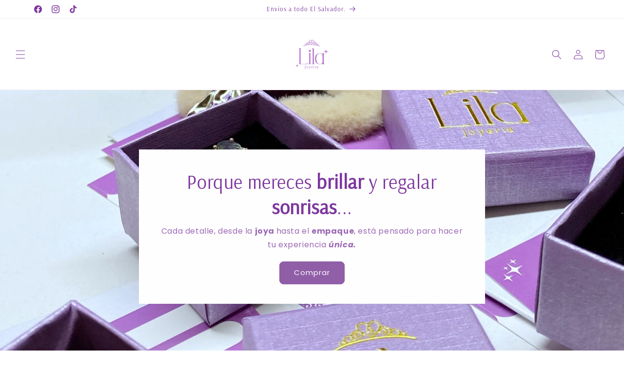

--- FILE ---
content_type: text/html; charset=utf-8
request_url: https://lilajoyeria.com/
body_size: 26513
content:
<!doctype html>
<html class="js" lang="es">
  <head>
    <meta charset="utf-8">
    <meta http-equiv="X-UA-Compatible" content="IE=edge">
    <meta name="viewport" content="width=device-width,initial-scale=1">
    <meta name="theme-color" content="">
    <link rel="canonical" href="https://lilajoyeria.com/"><link rel="icon" type="image/png" href="//lilajoyeria.com/cdn/shop/files/favicon-32x32.png?crop=center&height=32&v=1751721089&width=32"><link rel="preconnect" href="https://fonts.shopifycdn.com" crossorigin><title>
      Lila Joyas
</title>

    

    

<meta property="og:site_name" content="Lila Joyas">
<meta property="og:url" content="https://lilajoyeria.com/">
<meta property="og:title" content="Lila Joyas">
<meta property="og:type" content="website">
<meta property="og:description" content="Lila Joyas"><meta property="og:image" content="http://lilajoyeria.com/cdn/shop/files/Logo_Lila-03-removebg-preview.png?height=628&pad_color=ffffff&v=1751722324&width=1200">
  <meta property="og:image:secure_url" content="https://lilajoyeria.com/cdn/shop/files/Logo_Lila-03-removebg-preview.png?height=628&pad_color=ffffff&v=1751722324&width=1200">
  <meta property="og:image:width" content="1200">
  <meta property="og:image:height" content="628"><meta name="twitter:card" content="summary_large_image">
<meta name="twitter:title" content="Lila Joyas">
<meta name="twitter:description" content="Lila Joyas">


    <script src="//lilajoyeria.com/cdn/shop/t/14/assets/constants.js?v=132983761750457495441744293805" defer="defer"></script>
    <script src="//lilajoyeria.com/cdn/shop/t/14/assets/pubsub.js?v=25310214064522200911744293806" defer="defer"></script>
    <script src="//lilajoyeria.com/cdn/shop/t/14/assets/global.js?v=184345515105158409801744293805" defer="defer"></script>
    <script src="//lilajoyeria.com/cdn/shop/t/14/assets/details-disclosure.js?v=13653116266235556501744293805" defer="defer"></script>
    <script src="//lilajoyeria.com/cdn/shop/t/14/assets/details-modal.js?v=25581673532751508451744293805" defer="defer"></script>
    <script src="//lilajoyeria.com/cdn/shop/t/14/assets/search-form.js?v=133129549252120666541744293807" defer="defer"></script><script src="//lilajoyeria.com/cdn/shop/t/14/assets/animations.js?v=88693664871331136111744293804" defer="defer"></script><script>window.performance && window.performance.mark && window.performance.mark('shopify.content_for_header.start');</script><meta id="shopify-digital-wallet" name="shopify-digital-wallet" content="/83894436157/digital_wallets/dialog">
<script async="async" src="/checkouts/internal/preloads.js?locale=es-SV"></script>
<script id="shopify-features" type="application/json">{"accessToken":"c62bafd74e05bd35a3ffce5561d0dbd1","betas":["rich-media-storefront-analytics"],"domain":"lilajoyeria.com","predictiveSearch":true,"shopId":83894436157,"locale":"es"}</script>
<script>var Shopify = Shopify || {};
Shopify.shop = "bf37f5.myshopify.com";
Shopify.locale = "es";
Shopify.currency = {"active":"USD","rate":"1.0"};
Shopify.country = "SV";
Shopify.theme = {"name":"Dawn","id":177147478333,"schema_name":"Dawn","schema_version":"15.3.0","theme_store_id":887,"role":"main"};
Shopify.theme.handle = "null";
Shopify.theme.style = {"id":null,"handle":null};
Shopify.cdnHost = "lilajoyeria.com/cdn";
Shopify.routes = Shopify.routes || {};
Shopify.routes.root = "/";</script>
<script type="module">!function(o){(o.Shopify=o.Shopify||{}).modules=!0}(window);</script>
<script>!function(o){function n(){var o=[];function n(){o.push(Array.prototype.slice.apply(arguments))}return n.q=o,n}var t=o.Shopify=o.Shopify||{};t.loadFeatures=n(),t.autoloadFeatures=n()}(window);</script>
<script id="shop-js-analytics" type="application/json">{"pageType":"index"}</script>
<script defer="defer" async type="module" src="//lilajoyeria.com/cdn/shopifycloud/shop-js/modules/v2/client.init-shop-cart-sync_2Gr3Q33f.es.esm.js"></script>
<script defer="defer" async type="module" src="//lilajoyeria.com/cdn/shopifycloud/shop-js/modules/v2/chunk.common_noJfOIa7.esm.js"></script>
<script defer="defer" async type="module" src="//lilajoyeria.com/cdn/shopifycloud/shop-js/modules/v2/chunk.modal_Deo2FJQo.esm.js"></script>
<script type="module">
  await import("//lilajoyeria.com/cdn/shopifycloud/shop-js/modules/v2/client.init-shop-cart-sync_2Gr3Q33f.es.esm.js");
await import("//lilajoyeria.com/cdn/shopifycloud/shop-js/modules/v2/chunk.common_noJfOIa7.esm.js");
await import("//lilajoyeria.com/cdn/shopifycloud/shop-js/modules/v2/chunk.modal_Deo2FJQo.esm.js");

  window.Shopify.SignInWithShop?.initShopCartSync?.({"fedCMEnabled":true,"windoidEnabled":true});

</script>
<script id="__st">var __st={"a":83894436157,"offset":-21600,"reqid":"4cb0aa11-a1f3-4ca0-bdf3-6faa9471be1f-1769244733","pageurl":"lilajoyeria.com\/","u":"31396e1b159c","p":"home"};</script>
<script>window.ShopifyPaypalV4VisibilityTracking = true;</script>
<script id="captcha-bootstrap">!function(){'use strict';const t='contact',e='account',n='new_comment',o=[[t,t],['blogs',n],['comments',n],[t,'customer']],c=[[e,'customer_login'],[e,'guest_login'],[e,'recover_customer_password'],[e,'create_customer']],r=t=>t.map((([t,e])=>`form[action*='/${t}']:not([data-nocaptcha='true']) input[name='form_type'][value='${e}']`)).join(','),a=t=>()=>t?[...document.querySelectorAll(t)].map((t=>t.form)):[];function s(){const t=[...o],e=r(t);return a(e)}const i='password',u='form_key',d=['recaptcha-v3-token','g-recaptcha-response','h-captcha-response',i],f=()=>{try{return window.sessionStorage}catch{return}},m='__shopify_v',_=t=>t.elements[u];function p(t,e,n=!1){try{const o=window.sessionStorage,c=JSON.parse(o.getItem(e)),{data:r}=function(t){const{data:e,action:n}=t;return t[m]||n?{data:e,action:n}:{data:t,action:n}}(c);for(const[e,n]of Object.entries(r))t.elements[e]&&(t.elements[e].value=n);n&&o.removeItem(e)}catch(o){console.error('form repopulation failed',{error:o})}}const l='form_type',E='cptcha';function T(t){t.dataset[E]=!0}const w=window,h=w.document,L='Shopify',v='ce_forms',y='captcha';let A=!1;((t,e)=>{const n=(g='f06e6c50-85a8-45c8-87d0-21a2b65856fe',I='https://cdn.shopify.com/shopifycloud/storefront-forms-hcaptcha/ce_storefront_forms_captcha_hcaptcha.v1.5.2.iife.js',D={infoText:'Protegido por hCaptcha',privacyText:'Privacidad',termsText:'Términos'},(t,e,n)=>{const o=w[L][v],c=o.bindForm;if(c)return c(t,g,e,D).then(n);var r;o.q.push([[t,g,e,D],n]),r=I,A||(h.body.append(Object.assign(h.createElement('script'),{id:'captcha-provider',async:!0,src:r})),A=!0)});var g,I,D;w[L]=w[L]||{},w[L][v]=w[L][v]||{},w[L][v].q=[],w[L][y]=w[L][y]||{},w[L][y].protect=function(t,e){n(t,void 0,e),T(t)},Object.freeze(w[L][y]),function(t,e,n,w,h,L){const[v,y,A,g]=function(t,e,n){const i=e?o:[],u=t?c:[],d=[...i,...u],f=r(d),m=r(i),_=r(d.filter((([t,e])=>n.includes(e))));return[a(f),a(m),a(_),s()]}(w,h,L),I=t=>{const e=t.target;return e instanceof HTMLFormElement?e:e&&e.form},D=t=>v().includes(t);t.addEventListener('submit',(t=>{const e=I(t);if(!e)return;const n=D(e)&&!e.dataset.hcaptchaBound&&!e.dataset.recaptchaBound,o=_(e),c=g().includes(e)&&(!o||!o.value);(n||c)&&t.preventDefault(),c&&!n&&(function(t){try{if(!f())return;!function(t){const e=f();if(!e)return;const n=_(t);if(!n)return;const o=n.value;o&&e.removeItem(o)}(t);const e=Array.from(Array(32),(()=>Math.random().toString(36)[2])).join('');!function(t,e){_(t)||t.append(Object.assign(document.createElement('input'),{type:'hidden',name:u})),t.elements[u].value=e}(t,e),function(t,e){const n=f();if(!n)return;const o=[...t.querySelectorAll(`input[type='${i}']`)].map((({name:t})=>t)),c=[...d,...o],r={};for(const[a,s]of new FormData(t).entries())c.includes(a)||(r[a]=s);n.setItem(e,JSON.stringify({[m]:1,action:t.action,data:r}))}(t,e)}catch(e){console.error('failed to persist form',e)}}(e),e.submit())}));const S=(t,e)=>{t&&!t.dataset[E]&&(n(t,e.some((e=>e===t))),T(t))};for(const o of['focusin','change'])t.addEventListener(o,(t=>{const e=I(t);D(e)&&S(e,y())}));const B=e.get('form_key'),M=e.get(l),P=B&&M;t.addEventListener('DOMContentLoaded',(()=>{const t=y();if(P)for(const e of t)e.elements[l].value===M&&p(e,B);[...new Set([...A(),...v().filter((t=>'true'===t.dataset.shopifyCaptcha))])].forEach((e=>S(e,t)))}))}(h,new URLSearchParams(w.location.search),n,t,e,['guest_login'])})(!0,!0)}();</script>
<script integrity="sha256-4kQ18oKyAcykRKYeNunJcIwy7WH5gtpwJnB7kiuLZ1E=" data-source-attribution="shopify.loadfeatures" defer="defer" src="//lilajoyeria.com/cdn/shopifycloud/storefront/assets/storefront/load_feature-a0a9edcb.js" crossorigin="anonymous"></script>
<script data-source-attribution="shopify.dynamic_checkout.dynamic.init">var Shopify=Shopify||{};Shopify.PaymentButton=Shopify.PaymentButton||{isStorefrontPortableWallets:!0,init:function(){window.Shopify.PaymentButton.init=function(){};var t=document.createElement("script");t.src="https://lilajoyeria.com/cdn/shopifycloud/portable-wallets/latest/portable-wallets.es.js",t.type="module",document.head.appendChild(t)}};
</script>
<script data-source-attribution="shopify.dynamic_checkout.buyer_consent">
  function portableWalletsHideBuyerConsent(e){var t=document.getElementById("shopify-buyer-consent"),n=document.getElementById("shopify-subscription-policy-button");t&&n&&(t.classList.add("hidden"),t.setAttribute("aria-hidden","true"),n.removeEventListener("click",e))}function portableWalletsShowBuyerConsent(e){var t=document.getElementById("shopify-buyer-consent"),n=document.getElementById("shopify-subscription-policy-button");t&&n&&(t.classList.remove("hidden"),t.removeAttribute("aria-hidden"),n.addEventListener("click",e))}window.Shopify?.PaymentButton&&(window.Shopify.PaymentButton.hideBuyerConsent=portableWalletsHideBuyerConsent,window.Shopify.PaymentButton.showBuyerConsent=portableWalletsShowBuyerConsent);
</script>
<script data-source-attribution="shopify.dynamic_checkout.cart.bootstrap">document.addEventListener("DOMContentLoaded",(function(){function t(){return document.querySelector("shopify-accelerated-checkout-cart, shopify-accelerated-checkout")}if(t())Shopify.PaymentButton.init();else{new MutationObserver((function(e,n){t()&&(Shopify.PaymentButton.init(),n.disconnect())})).observe(document.body,{childList:!0,subtree:!0})}}));
</script>
<script id="sections-script" data-sections="header" defer="defer" src="//lilajoyeria.com/cdn/shop/t/14/compiled_assets/scripts.js?v=876"></script>
<script>window.performance && window.performance.mark && window.performance.mark('shopify.content_for_header.end');</script>


    <style data-shopify>
      @font-face {
  font-family: Poppins;
  font-weight: 400;
  font-style: normal;
  font-display: swap;
  src: url("//lilajoyeria.com/cdn/fonts/poppins/poppins_n4.0ba78fa5af9b0e1a374041b3ceaadf0a43b41362.woff2") format("woff2"),
       url("//lilajoyeria.com/cdn/fonts/poppins/poppins_n4.214741a72ff2596839fc9760ee7a770386cf16ca.woff") format("woff");
}

      @font-face {
  font-family: Poppins;
  font-weight: 700;
  font-style: normal;
  font-display: swap;
  src: url("//lilajoyeria.com/cdn/fonts/poppins/poppins_n7.56758dcf284489feb014a026f3727f2f20a54626.woff2") format("woff2"),
       url("//lilajoyeria.com/cdn/fonts/poppins/poppins_n7.f34f55d9b3d3205d2cd6f64955ff4b36f0cfd8da.woff") format("woff");
}

      @font-face {
  font-family: Poppins;
  font-weight: 400;
  font-style: italic;
  font-display: swap;
  src: url("//lilajoyeria.com/cdn/fonts/poppins/poppins_i4.846ad1e22474f856bd6b81ba4585a60799a9f5d2.woff2") format("woff2"),
       url("//lilajoyeria.com/cdn/fonts/poppins/poppins_i4.56b43284e8b52fc64c1fd271f289a39e8477e9ec.woff") format("woff");
}

      @font-face {
  font-family: Poppins;
  font-weight: 700;
  font-style: italic;
  font-display: swap;
  src: url("//lilajoyeria.com/cdn/fonts/poppins/poppins_i7.42fd71da11e9d101e1e6c7932199f925f9eea42d.woff2") format("woff2"),
       url("//lilajoyeria.com/cdn/fonts/poppins/poppins_i7.ec8499dbd7616004e21155106d13837fff4cf556.woff") format("woff");
}

      @font-face {
  font-family: Arsenal;
  font-weight: 400;
  font-style: normal;
  font-display: swap;
  src: url("//lilajoyeria.com/cdn/fonts/arsenal/arsenal_n4.51305299cd12b61bc0400367405b80442269043d.woff2") format("woff2"),
       url("//lilajoyeria.com/cdn/fonts/arsenal/arsenal_n4.93261dd112afca16489c9f1c0d423ccd8a12c0a3.woff") format("woff");
}


      
        :root,
        .color-scheme-1 {
          --color-background: 255,255,255;
        
          --gradient-background: #ffffff;
        

        

        --color-foreground: 18,18,18;
        --color-background-contrast: 191,191,191;
        --color-shadow: 18,18,18;
        --color-button: 18,18,18;
        --color-button-text: 255,255,255;
        --color-secondary-button: 255,255,255;
        --color-secondary-button-text: 18,18,18;
        --color-link: 18,18,18;
        --color-badge-foreground: 18,18,18;
        --color-badge-background: 255,255,255;
        --color-badge-border: 18,18,18;
        --payment-terms-background-color: rgb(255 255 255);
      }
      
        
        .color-scheme-2 {
          --color-background: 243,243,243;
        
          --gradient-background: #f3f3f3;
        

        

        --color-foreground: 18,18,18;
        --color-background-contrast: 179,179,179;
        --color-shadow: 18,18,18;
        --color-button: 18,18,18;
        --color-button-text: 243,243,243;
        --color-secondary-button: 243,243,243;
        --color-secondary-button-text: 18,18,18;
        --color-link: 18,18,18;
        --color-badge-foreground: 18,18,18;
        --color-badge-background: 243,243,243;
        --color-badge-border: 18,18,18;
        --payment-terms-background-color: rgb(243 243 243);
      }
      
        
        .color-scheme-3 {
          --color-background: 36,40,51;
        
          --gradient-background: #242833;
        

        

        --color-foreground: 255,255,255;
        --color-background-contrast: 47,52,66;
        --color-shadow: 18,18,18;
        --color-button: 255,255,255;
        --color-button-text: 0,0,0;
        --color-secondary-button: 36,40,51;
        --color-secondary-button-text: 255,255,255;
        --color-link: 255,255,255;
        --color-badge-foreground: 255,255,255;
        --color-badge-background: 36,40,51;
        --color-badge-border: 255,255,255;
        --payment-terms-background-color: rgb(36 40 51);
      }
      
        
        .color-scheme-4 {
          --color-background: 18,18,18;
        
          --gradient-background: #121212;
        

        

        --color-foreground: 255,255,255;
        --color-background-contrast: 146,146,146;
        --color-shadow: 18,18,18;
        --color-button: 255,255,255;
        --color-button-text: 18,18,18;
        --color-secondary-button: 18,18,18;
        --color-secondary-button-text: 255,255,255;
        --color-link: 255,255,255;
        --color-badge-foreground: 255,255,255;
        --color-badge-background: 18,18,18;
        --color-badge-border: 255,255,255;
        --payment-terms-background-color: rgb(18 18 18);
      }
      
        
        .color-scheme-5 {
          --color-background: 51,79,180;
        
          --gradient-background: #334fb4;
        

        

        --color-foreground: 255,255,255;
        --color-background-contrast: 23,35,81;
        --color-shadow: 18,18,18;
        --color-button: 255,255,255;
        --color-button-text: 51,79,180;
        --color-secondary-button: 51,79,180;
        --color-secondary-button-text: 255,255,255;
        --color-link: 255,255,255;
        --color-badge-foreground: 255,255,255;
        --color-badge-background: 51,79,180;
        --color-badge-border: 255,255,255;
        --payment-terms-background-color: rgb(51 79 180);
      }
      
        
        .color-scheme-42853981-7636-4dc9-9c07-1bfcfe05bcfe {
          --color-background: 255,255,255;
        
          --gradient-background: #ffffff;
        

        

        --color-foreground: 125,54,158;
        --color-background-contrast: 191,191,191;
        --color-shadow: 255,255,255;
        --color-button: 255,255,255;
        --color-button-text: 255,255,255;
        --color-secondary-button: 255,255,255;
        --color-secondary-button-text: 255,255,255;
        --color-link: 255,255,255;
        --color-badge-foreground: 125,54,158;
        --color-badge-background: 255,255,255;
        --color-badge-border: 125,54,158;
        --payment-terms-background-color: rgb(255 255 255);
      }
      
        
        .color-scheme-5e156009-2273-4693-8b92-23a4989983a2 {
          --color-background: 183,114,210;
        
          --gradient-background: #b772d2;
        

        

        --color-foreground: 255,255,255;
        --color-background-contrast: 120,48,149;
        --color-shadow: 255,255,255;
        --color-button: 255,255,255;
        --color-button-text: 255,255,255;
        --color-secondary-button: 183,114,210;
        --color-secondary-button-text: 255,255,255;
        --color-link: 255,255,255;
        --color-badge-foreground: 255,255,255;
        --color-badge-background: 183,114,210;
        --color-badge-border: 255,255,255;
        --payment-terms-background-color: rgb(183 114 210);
      }
      
        
        .color-scheme-4bcb330c-d3db-4ee3-a0cd-9b09d88919c9 {
          --color-background: 252,250,238;
        
          --gradient-background: #fcfaee;
        

        

        --color-foreground: 183,114,210;
        --color-background-contrast: 233,218,130;
        --color-shadow: 183,114,210;
        --color-button: 125,54,158;
        --color-button-text: 255,255,255;
        --color-secondary-button: 252,250,238;
        --color-secondary-button-text: 125,54,158;
        --color-link: 125,54,158;
        --color-badge-foreground: 183,114,210;
        --color-badge-background: 252,250,238;
        --color-badge-border: 183,114,210;
        --payment-terms-background-color: rgb(252 250 238);
      }
      
        
        .color-scheme-f06b58ac-b2c9-42ba-9030-d34d568e0ce9 {
          --color-background: 253,253,253;
        
          --gradient-background: #fdfdfd;
        

        

        --color-foreground: 125,54,158;
        --color-background-contrast: 189,189,189;
        --color-shadow: 125,54,158;
        --color-button: 125,54,158;
        --color-button-text: 255,255,255;
        --color-secondary-button: 253,253,253;
        --color-secondary-button-text: 125,54,158;
        --color-link: 125,54,158;
        --color-badge-foreground: 125,54,158;
        --color-badge-background: 253,253,253;
        --color-badge-border: 125,54,158;
        --payment-terms-background-color: rgb(253 253 253);
      }
      
        
        .color-scheme-5e42c7b4-4846-41e4-b5c4-36eba0937ee6 {
          --color-background: 255,255,255;
        
          --gradient-background: #ffffff;
        

        

        --color-foreground: 125,54,158;
        --color-background-contrast: 191,191,191;
        --color-shadow: 255,255,255;
        --color-button: 145,94,168;
        --color-button-text: 255,255,255;
        --color-secondary-button: 255,255,255;
        --color-secondary-button-text: 125,54,158;
        --color-link: 125,54,158;
        --color-badge-foreground: 125,54,158;
        --color-badge-background: 255,255,255;
        --color-badge-border: 125,54,158;
        --payment-terms-background-color: rgb(255 255 255);
      }
      
        
        .color-scheme-360d464d-1249-4f3e-bb68-648777b255fd {
          --color-background: 207,162,222;
        
          --gradient-background: #cfa2de;
        

        

        --color-foreground: 255,255,255;
        --color-background-contrast: 158,68,189;
        --color-shadow: 125,54,158;
        --color-button: 255,255,255;
        --color-button-text: 125,54,158;
        --color-secondary-button: 207,162,222;
        --color-secondary-button-text: 255,255,255;
        --color-link: 255,255,255;
        --color-badge-foreground: 255,255,255;
        --color-badge-background: 207,162,222;
        --color-badge-border: 255,255,255;
        --payment-terms-background-color: rgb(207 162 222);
      }
      
        
        .color-scheme-7210c99e-d90e-4875-a5ba-b84786db811d {
          --color-background: 255,255,255;
        
          --gradient-background: #ffffff;
        

        

        --color-foreground: 18,18,18;
        --color-background-contrast: 191,191,191;
        --color-shadow: 18,18,18;
        --color-button: 18,18,18;
        --color-button-text: 255,255,255;
        --color-secondary-button: 255,255,255;
        --color-secondary-button-text: 18,18,18;
        --color-link: 18,18,18;
        --color-badge-foreground: 18,18,18;
        --color-badge-background: 255,255,255;
        --color-badge-border: 18,18,18;
        --payment-terms-background-color: rgb(255 255 255);
      }
      
        
        .color-scheme-987a5514-2db6-40b4-8a1b-099c37508f91 {
          --color-background: 145,94,168;
        
          --gradient-background: #915ea8;
        

        

        --color-foreground: 255,255,255;
        --color-background-contrast: 75,47,87;
        --color-shadow: 255,255,255;
        --color-button: 255,255,255;
        --color-button-text: 255,255,255;
        --color-secondary-button: 145,94,168;
        --color-secondary-button-text: 255,255,255;
        --color-link: 255,255,255;
        --color-badge-foreground: 255,255,255;
        --color-badge-background: 145,94,168;
        --color-badge-border: 255,255,255;
        --payment-terms-background-color: rgb(145 94 168);
      }
      
        
        .color-scheme-f2ec365b-5fb9-4964-9100-a754a5cd421d {
          --color-background: 255,255,255;
        
          --gradient-background: #ffffff;
        

        

        --color-foreground: 255,255,255;
        --color-background-contrast: 191,191,191;
        --color-shadow: 125,54,158;
        --color-button: 203,166,230;
        --color-button-text: 255,255,255;
        --color-secondary-button: 255,255,255;
        --color-secondary-button-text: 145,94,168;
        --color-link: 145,94,168;
        --color-badge-foreground: 255,255,255;
        --color-badge-background: 255,255,255;
        --color-badge-border: 255,255,255;
        --payment-terms-background-color: rgb(255 255 255);
      }
      
        
        .color-scheme-e7b1e16e-fbcf-4791-b02c-577684d5170d {
          --color-background: 255,255,255;
        
          --gradient-background: #ffffff;
        

        

        --color-foreground: 125,54,158;
        --color-background-contrast: 191,191,191;
        --color-shadow: 125,54,158;
        --color-button: 183,114,210;
        --color-button-text: 125,54,158;
        --color-secondary-button: 255,255,255;
        --color-secondary-button-text: 125,54,158;
        --color-link: 125,54,158;
        --color-badge-foreground: 125,54,158;
        --color-badge-background: 255,255,255;
        --color-badge-border: 125,54,158;
        --payment-terms-background-color: rgb(255 255 255);
      }
      

      body, .color-scheme-1, .color-scheme-2, .color-scheme-3, .color-scheme-4, .color-scheme-5, .color-scheme-42853981-7636-4dc9-9c07-1bfcfe05bcfe, .color-scheme-5e156009-2273-4693-8b92-23a4989983a2, .color-scheme-4bcb330c-d3db-4ee3-a0cd-9b09d88919c9, .color-scheme-f06b58ac-b2c9-42ba-9030-d34d568e0ce9, .color-scheme-5e42c7b4-4846-41e4-b5c4-36eba0937ee6, .color-scheme-360d464d-1249-4f3e-bb68-648777b255fd, .color-scheme-7210c99e-d90e-4875-a5ba-b84786db811d, .color-scheme-987a5514-2db6-40b4-8a1b-099c37508f91, .color-scheme-f2ec365b-5fb9-4964-9100-a754a5cd421d, .color-scheme-e7b1e16e-fbcf-4791-b02c-577684d5170d {
        color: rgba(var(--color-foreground), 0.75);
        background-color: rgb(var(--color-background));
      }

      :root {
        --font-body-family: Poppins, sans-serif;
        --font-body-style: normal;
        --font-body-weight: 400;
        --font-body-weight-bold: 700;

        --font-heading-family: Arsenal, sans-serif;
        --font-heading-style: normal;
        --font-heading-weight: 400;

        --font-body-scale: 1.0;
        --font-heading-scale: 1.0;

        --media-padding: px;
        --media-border-opacity: 0.05;
        --media-border-width: 1px;
        --media-radius: 0px;
        --media-shadow-opacity: 0.0;
        --media-shadow-horizontal-offset: 0px;
        --media-shadow-vertical-offset: 4px;
        --media-shadow-blur-radius: 5px;
        --media-shadow-visible: 0;

        --page-width: 120rem;
        --page-width-margin: 0rem;

        --product-card-image-padding: 0.0rem;
        --product-card-corner-radius: 0.8rem;
        --product-card-text-alignment: left;
        --product-card-border-width: 0.0rem;
        --product-card-border-opacity: 0.1;
        --product-card-shadow-opacity: 0.0;
        --product-card-shadow-visible: 0;
        --product-card-shadow-horizontal-offset: 0.0rem;
        --product-card-shadow-vertical-offset: 0.4rem;
        --product-card-shadow-blur-radius: 0.5rem;

        --collection-card-image-padding: 0.0rem;
        --collection-card-corner-radius: 0.0rem;
        --collection-card-text-alignment: left;
        --collection-card-border-width: 0.0rem;
        --collection-card-border-opacity: 0.1;
        --collection-card-shadow-opacity: 0.0;
        --collection-card-shadow-visible: 0;
        --collection-card-shadow-horizontal-offset: 0.0rem;
        --collection-card-shadow-vertical-offset: 0.4rem;
        --collection-card-shadow-blur-radius: 0.5rem;

        --blog-card-image-padding: 0.0rem;
        --blog-card-corner-radius: 0.0rem;
        --blog-card-text-alignment: left;
        --blog-card-border-width: 0.0rem;
        --blog-card-border-opacity: 0.1;
        --blog-card-shadow-opacity: 0.0;
        --blog-card-shadow-visible: 0;
        --blog-card-shadow-horizontal-offset: 0.0rem;
        --blog-card-shadow-vertical-offset: 0.4rem;
        --blog-card-shadow-blur-radius: 0.5rem;

        --badge-corner-radius: 4.0rem;

        --popup-border-width: 1px;
        --popup-border-opacity: 0.1;
        --popup-corner-radius: 0px;
        --popup-shadow-opacity: 0.05;
        --popup-shadow-horizontal-offset: 0px;
        --popup-shadow-vertical-offset: 4px;
        --popup-shadow-blur-radius: 5px;

        --drawer-border-width: 1px;
        --drawer-border-opacity: 0.1;
        --drawer-shadow-opacity: 0.0;
        --drawer-shadow-horizontal-offset: 0px;
        --drawer-shadow-vertical-offset: 4px;
        --drawer-shadow-blur-radius: 5px;

        --spacing-sections-desktop: 0px;
        --spacing-sections-mobile: 0px;

        --grid-desktop-vertical-spacing: 8px;
        --grid-desktop-horizontal-spacing: 8px;
        --grid-mobile-vertical-spacing: 4px;
        --grid-mobile-horizontal-spacing: 4px;

        --text-boxes-border-opacity: 0.1;
        --text-boxes-border-width: 0px;
        --text-boxes-radius: 0px;
        --text-boxes-shadow-opacity: 0.0;
        --text-boxes-shadow-visible: 0;
        --text-boxes-shadow-horizontal-offset: 0px;
        --text-boxes-shadow-vertical-offset: 4px;
        --text-boxes-shadow-blur-radius: 5px;

        --buttons-radius: 8px;
        --buttons-radius-outset: 9px;
        --buttons-border-width: 1px;
        --buttons-border-opacity: 1.0;
        --buttons-shadow-opacity: 0.0;
        --buttons-shadow-visible: 0;
        --buttons-shadow-horizontal-offset: 0px;
        --buttons-shadow-vertical-offset: 4px;
        --buttons-shadow-blur-radius: 5px;
        --buttons-border-offset: 0.3px;

        --inputs-radius: 0px;
        --inputs-border-width: 1px;
        --inputs-border-opacity: 0.55;
        --inputs-shadow-opacity: 0.0;
        --inputs-shadow-horizontal-offset: 0px;
        --inputs-margin-offset: 0px;
        --inputs-shadow-vertical-offset: 4px;
        --inputs-shadow-blur-radius: 5px;
        --inputs-radius-outset: 0px;

        --variant-pills-radius: 40px;
        --variant-pills-border-width: 1px;
        --variant-pills-border-opacity: 0.55;
        --variant-pills-shadow-opacity: 0.0;
        --variant-pills-shadow-horizontal-offset: 0px;
        --variant-pills-shadow-vertical-offset: 4px;
        --variant-pills-shadow-blur-radius: 5px;
      }

      *,
      *::before,
      *::after {
        box-sizing: inherit;
      }

      html {
        box-sizing: border-box;
        font-size: calc(var(--font-body-scale) * 62.5%);
        height: 100%;
      }

      body {
        display: grid;
        grid-template-rows: auto auto 1fr auto;
        grid-template-columns: 100%;
        min-height: 100%;
        margin: 0;
        font-size: 1.5rem;
        letter-spacing: 0.06rem;
        line-height: calc(1 + 0.8 / var(--font-body-scale));
        font-family: var(--font-body-family);
        font-style: var(--font-body-style);
        font-weight: var(--font-body-weight);
      }

      @media screen and (min-width: 750px) {
        body {
          font-size: 1.6rem;
        }
      }
    </style>

    <link href="//lilajoyeria.com/cdn/shop/t/14/assets/base.css?v=159841507637079171801744293804" rel="stylesheet" type="text/css" media="all" />
    <link rel="stylesheet" href="//lilajoyeria.com/cdn/shop/t/14/assets/component-cart-items.css?v=123238115697927560811744293805" media="print" onload="this.media='all'"><link href="//lilajoyeria.com/cdn/shop/t/14/assets/component-cart-drawer.css?v=112801333748515159671744293805" rel="stylesheet" type="text/css" media="all" />
      <link href="//lilajoyeria.com/cdn/shop/t/14/assets/component-cart.css?v=164708765130180853531744293805" rel="stylesheet" type="text/css" media="all" />
      <link href="//lilajoyeria.com/cdn/shop/t/14/assets/component-totals.css?v=15906652033866631521744293805" rel="stylesheet" type="text/css" media="all" />
      <link href="//lilajoyeria.com/cdn/shop/t/14/assets/component-price.css?v=70172745017360139101744293805" rel="stylesheet" type="text/css" media="all" />
      <link href="//lilajoyeria.com/cdn/shop/t/14/assets/component-discounts.css?v=152760482443307489271744293805" rel="stylesheet" type="text/css" media="all" />

      <link rel="preload" as="font" href="//lilajoyeria.com/cdn/fonts/poppins/poppins_n4.0ba78fa5af9b0e1a374041b3ceaadf0a43b41362.woff2" type="font/woff2" crossorigin>
      

      <link rel="preload" as="font" href="//lilajoyeria.com/cdn/fonts/arsenal/arsenal_n4.51305299cd12b61bc0400367405b80442269043d.woff2" type="font/woff2" crossorigin>
      
<link
        rel="stylesheet"
        href="//lilajoyeria.com/cdn/shop/t/14/assets/component-predictive-search.css?v=118923337488134913561744293805"
        media="print"
        onload="this.media='all'"
      ><script>
      if (Shopify.designMode) {
        document.documentElement.classList.add('shopify-design-mode');
      }
    </script>
  <link href="https://monorail-edge.shopifysvc.com" rel="dns-prefetch">
<script>(function(){if ("sendBeacon" in navigator && "performance" in window) {try {var session_token_from_headers = performance.getEntriesByType('navigation')[0].serverTiming.find(x => x.name == '_s').description;} catch {var session_token_from_headers = undefined;}var session_cookie_matches = document.cookie.match(/_shopify_s=([^;]*)/);var session_token_from_cookie = session_cookie_matches && session_cookie_matches.length === 2 ? session_cookie_matches[1] : "";var session_token = session_token_from_headers || session_token_from_cookie || "";function handle_abandonment_event(e) {var entries = performance.getEntries().filter(function(entry) {return /monorail-edge.shopifysvc.com/.test(entry.name);});if (!window.abandonment_tracked && entries.length === 0) {window.abandonment_tracked = true;var currentMs = Date.now();var navigation_start = performance.timing.navigationStart;var payload = {shop_id: 83894436157,url: window.location.href,navigation_start,duration: currentMs - navigation_start,session_token,page_type: "index"};window.navigator.sendBeacon("https://monorail-edge.shopifysvc.com/v1/produce", JSON.stringify({schema_id: "online_store_buyer_site_abandonment/1.1",payload: payload,metadata: {event_created_at_ms: currentMs,event_sent_at_ms: currentMs}}));}}window.addEventListener('pagehide', handle_abandonment_event);}}());</script>
<script id="web-pixels-manager-setup">(function e(e,d,r,n,o){if(void 0===o&&(o={}),!Boolean(null===(a=null===(i=window.Shopify)||void 0===i?void 0:i.analytics)||void 0===a?void 0:a.replayQueue)){var i,a;window.Shopify=window.Shopify||{};var t=window.Shopify;t.analytics=t.analytics||{};var s=t.analytics;s.replayQueue=[],s.publish=function(e,d,r){return s.replayQueue.push([e,d,r]),!0};try{self.performance.mark("wpm:start")}catch(e){}var l=function(){var e={modern:/Edge?\/(1{2}[4-9]|1[2-9]\d|[2-9]\d{2}|\d{4,})\.\d+(\.\d+|)|Firefox\/(1{2}[4-9]|1[2-9]\d|[2-9]\d{2}|\d{4,})\.\d+(\.\d+|)|Chrom(ium|e)\/(9{2}|\d{3,})\.\d+(\.\d+|)|(Maci|X1{2}).+ Version\/(15\.\d+|(1[6-9]|[2-9]\d|\d{3,})\.\d+)([,.]\d+|)( \(\w+\)|)( Mobile\/\w+|) Safari\/|Chrome.+OPR\/(9{2}|\d{3,})\.\d+\.\d+|(CPU[ +]OS|iPhone[ +]OS|CPU[ +]iPhone|CPU IPhone OS|CPU iPad OS)[ +]+(15[._]\d+|(1[6-9]|[2-9]\d|\d{3,})[._]\d+)([._]\d+|)|Android:?[ /-](13[3-9]|1[4-9]\d|[2-9]\d{2}|\d{4,})(\.\d+|)(\.\d+|)|Android.+Firefox\/(13[5-9]|1[4-9]\d|[2-9]\d{2}|\d{4,})\.\d+(\.\d+|)|Android.+Chrom(ium|e)\/(13[3-9]|1[4-9]\d|[2-9]\d{2}|\d{4,})\.\d+(\.\d+|)|SamsungBrowser\/([2-9]\d|\d{3,})\.\d+/,legacy:/Edge?\/(1[6-9]|[2-9]\d|\d{3,})\.\d+(\.\d+|)|Firefox\/(5[4-9]|[6-9]\d|\d{3,})\.\d+(\.\d+|)|Chrom(ium|e)\/(5[1-9]|[6-9]\d|\d{3,})\.\d+(\.\d+|)([\d.]+$|.*Safari\/(?![\d.]+ Edge\/[\d.]+$))|(Maci|X1{2}).+ Version\/(10\.\d+|(1[1-9]|[2-9]\d|\d{3,})\.\d+)([,.]\d+|)( \(\w+\)|)( Mobile\/\w+|) Safari\/|Chrome.+OPR\/(3[89]|[4-9]\d|\d{3,})\.\d+\.\d+|(CPU[ +]OS|iPhone[ +]OS|CPU[ +]iPhone|CPU IPhone OS|CPU iPad OS)[ +]+(10[._]\d+|(1[1-9]|[2-9]\d|\d{3,})[._]\d+)([._]\d+|)|Android:?[ /-](13[3-9]|1[4-9]\d|[2-9]\d{2}|\d{4,})(\.\d+|)(\.\d+|)|Mobile Safari.+OPR\/([89]\d|\d{3,})\.\d+\.\d+|Android.+Firefox\/(13[5-9]|1[4-9]\d|[2-9]\d{2}|\d{4,})\.\d+(\.\d+|)|Android.+Chrom(ium|e)\/(13[3-9]|1[4-9]\d|[2-9]\d{2}|\d{4,})\.\d+(\.\d+|)|Android.+(UC? ?Browser|UCWEB|U3)[ /]?(15\.([5-9]|\d{2,})|(1[6-9]|[2-9]\d|\d{3,})\.\d+)\.\d+|SamsungBrowser\/(5\.\d+|([6-9]|\d{2,})\.\d+)|Android.+MQ{2}Browser\/(14(\.(9|\d{2,})|)|(1[5-9]|[2-9]\d|\d{3,})(\.\d+|))(\.\d+|)|K[Aa][Ii]OS\/(3\.\d+|([4-9]|\d{2,})\.\d+)(\.\d+|)/},d=e.modern,r=e.legacy,n=navigator.userAgent;return n.match(d)?"modern":n.match(r)?"legacy":"unknown"}(),u="modern"===l?"modern":"legacy",c=(null!=n?n:{modern:"",legacy:""})[u],f=function(e){return[e.baseUrl,"/wpm","/b",e.hashVersion,"modern"===e.buildTarget?"m":"l",".js"].join("")}({baseUrl:d,hashVersion:r,buildTarget:u}),m=function(e){var d=e.version,r=e.bundleTarget,n=e.surface,o=e.pageUrl,i=e.monorailEndpoint;return{emit:function(e){var a=e.status,t=e.errorMsg,s=(new Date).getTime(),l=JSON.stringify({metadata:{event_sent_at_ms:s},events:[{schema_id:"web_pixels_manager_load/3.1",payload:{version:d,bundle_target:r,page_url:o,status:a,surface:n,error_msg:t},metadata:{event_created_at_ms:s}}]});if(!i)return console&&console.warn&&console.warn("[Web Pixels Manager] No Monorail endpoint provided, skipping logging."),!1;try{return self.navigator.sendBeacon.bind(self.navigator)(i,l)}catch(e){}var u=new XMLHttpRequest;try{return u.open("POST",i,!0),u.setRequestHeader("Content-Type","text/plain"),u.send(l),!0}catch(e){return console&&console.warn&&console.warn("[Web Pixels Manager] Got an unhandled error while logging to Monorail."),!1}}}}({version:r,bundleTarget:l,surface:e.surface,pageUrl:self.location.href,monorailEndpoint:e.monorailEndpoint});try{o.browserTarget=l,function(e){var d=e.src,r=e.async,n=void 0===r||r,o=e.onload,i=e.onerror,a=e.sri,t=e.scriptDataAttributes,s=void 0===t?{}:t,l=document.createElement("script"),u=document.querySelector("head"),c=document.querySelector("body");if(l.async=n,l.src=d,a&&(l.integrity=a,l.crossOrigin="anonymous"),s)for(var f in s)if(Object.prototype.hasOwnProperty.call(s,f))try{l.dataset[f]=s[f]}catch(e){}if(o&&l.addEventListener("load",o),i&&l.addEventListener("error",i),u)u.appendChild(l);else{if(!c)throw new Error("Did not find a head or body element to append the script");c.appendChild(l)}}({src:f,async:!0,onload:function(){if(!function(){var e,d;return Boolean(null===(d=null===(e=window.Shopify)||void 0===e?void 0:e.analytics)||void 0===d?void 0:d.initialized)}()){var d=window.webPixelsManager.init(e)||void 0;if(d){var r=window.Shopify.analytics;r.replayQueue.forEach((function(e){var r=e[0],n=e[1],o=e[2];d.publishCustomEvent(r,n,o)})),r.replayQueue=[],r.publish=d.publishCustomEvent,r.visitor=d.visitor,r.initialized=!0}}},onerror:function(){return m.emit({status:"failed",errorMsg:"".concat(f," has failed to load")})},sri:function(e){var d=/^sha384-[A-Za-z0-9+/=]+$/;return"string"==typeof e&&d.test(e)}(c)?c:"",scriptDataAttributes:o}),m.emit({status:"loading"})}catch(e){m.emit({status:"failed",errorMsg:(null==e?void 0:e.message)||"Unknown error"})}}})({shopId: 83894436157,storefrontBaseUrl: "https://lilajoyeria.com",extensionsBaseUrl: "https://extensions.shopifycdn.com/cdn/shopifycloud/web-pixels-manager",monorailEndpoint: "https://monorail-edge.shopifysvc.com/unstable/produce_batch",surface: "storefront-renderer",enabledBetaFlags: ["2dca8a86"],webPixelsConfigList: [{"id":"304677181","configuration":"{\"pixel_id\":\"789012349656006\",\"pixel_type\":\"facebook_pixel\"}","eventPayloadVersion":"v1","runtimeContext":"OPEN","scriptVersion":"ca16bc87fe92b6042fbaa3acc2fbdaa6","type":"APP","apiClientId":2329312,"privacyPurposes":["ANALYTICS","MARKETING","SALE_OF_DATA"],"dataSharingAdjustments":{"protectedCustomerApprovalScopes":["read_customer_address","read_customer_email","read_customer_name","read_customer_personal_data","read_customer_phone"]}},{"id":"shopify-app-pixel","configuration":"{}","eventPayloadVersion":"v1","runtimeContext":"STRICT","scriptVersion":"0450","apiClientId":"shopify-pixel","type":"APP","privacyPurposes":["ANALYTICS","MARKETING"]},{"id":"shopify-custom-pixel","eventPayloadVersion":"v1","runtimeContext":"LAX","scriptVersion":"0450","apiClientId":"shopify-pixel","type":"CUSTOM","privacyPurposes":["ANALYTICS","MARKETING"]}],isMerchantRequest: false,initData: {"shop":{"name":"Lila Joyas","paymentSettings":{"currencyCode":"USD"},"myshopifyDomain":"bf37f5.myshopify.com","countryCode":"SV","storefrontUrl":"https:\/\/lilajoyeria.com"},"customer":null,"cart":null,"checkout":null,"productVariants":[],"purchasingCompany":null},},"https://lilajoyeria.com/cdn","fcfee988w5aeb613cpc8e4bc33m6693e112",{"modern":"","legacy":""},{"shopId":"83894436157","storefrontBaseUrl":"https:\/\/lilajoyeria.com","extensionBaseUrl":"https:\/\/extensions.shopifycdn.com\/cdn\/shopifycloud\/web-pixels-manager","surface":"storefront-renderer","enabledBetaFlags":"[\"2dca8a86\"]","isMerchantRequest":"false","hashVersion":"fcfee988w5aeb613cpc8e4bc33m6693e112","publish":"custom","events":"[[\"page_viewed\",{}]]"});</script><script>
  window.ShopifyAnalytics = window.ShopifyAnalytics || {};
  window.ShopifyAnalytics.meta = window.ShopifyAnalytics.meta || {};
  window.ShopifyAnalytics.meta.currency = 'USD';
  var meta = {"page":{"pageType":"home","requestId":"4cb0aa11-a1f3-4ca0-bdf3-6faa9471be1f-1769244733"}};
  for (var attr in meta) {
    window.ShopifyAnalytics.meta[attr] = meta[attr];
  }
</script>
<script class="analytics">
  (function () {
    var customDocumentWrite = function(content) {
      var jquery = null;

      if (window.jQuery) {
        jquery = window.jQuery;
      } else if (window.Checkout && window.Checkout.$) {
        jquery = window.Checkout.$;
      }

      if (jquery) {
        jquery('body').append(content);
      }
    };

    var hasLoggedConversion = function(token) {
      if (token) {
        return document.cookie.indexOf('loggedConversion=' + token) !== -1;
      }
      return false;
    }

    var setCookieIfConversion = function(token) {
      if (token) {
        var twoMonthsFromNow = new Date(Date.now());
        twoMonthsFromNow.setMonth(twoMonthsFromNow.getMonth() + 2);

        document.cookie = 'loggedConversion=' + token + '; expires=' + twoMonthsFromNow;
      }
    }

    var trekkie = window.ShopifyAnalytics.lib = window.trekkie = window.trekkie || [];
    if (trekkie.integrations) {
      return;
    }
    trekkie.methods = [
      'identify',
      'page',
      'ready',
      'track',
      'trackForm',
      'trackLink'
    ];
    trekkie.factory = function(method) {
      return function() {
        var args = Array.prototype.slice.call(arguments);
        args.unshift(method);
        trekkie.push(args);
        return trekkie;
      };
    };
    for (var i = 0; i < trekkie.methods.length; i++) {
      var key = trekkie.methods[i];
      trekkie[key] = trekkie.factory(key);
    }
    trekkie.load = function(config) {
      trekkie.config = config || {};
      trekkie.config.initialDocumentCookie = document.cookie;
      var first = document.getElementsByTagName('script')[0];
      var script = document.createElement('script');
      script.type = 'text/javascript';
      script.onerror = function(e) {
        var scriptFallback = document.createElement('script');
        scriptFallback.type = 'text/javascript';
        scriptFallback.onerror = function(error) {
                var Monorail = {
      produce: function produce(monorailDomain, schemaId, payload) {
        var currentMs = new Date().getTime();
        var event = {
          schema_id: schemaId,
          payload: payload,
          metadata: {
            event_created_at_ms: currentMs,
            event_sent_at_ms: currentMs
          }
        };
        return Monorail.sendRequest("https://" + monorailDomain + "/v1/produce", JSON.stringify(event));
      },
      sendRequest: function sendRequest(endpointUrl, payload) {
        // Try the sendBeacon API
        if (window && window.navigator && typeof window.navigator.sendBeacon === 'function' && typeof window.Blob === 'function' && !Monorail.isIos12()) {
          var blobData = new window.Blob([payload], {
            type: 'text/plain'
          });

          if (window.navigator.sendBeacon(endpointUrl, blobData)) {
            return true;
          } // sendBeacon was not successful

        } // XHR beacon

        var xhr = new XMLHttpRequest();

        try {
          xhr.open('POST', endpointUrl);
          xhr.setRequestHeader('Content-Type', 'text/plain');
          xhr.send(payload);
        } catch (e) {
          console.log(e);
        }

        return false;
      },
      isIos12: function isIos12() {
        return window.navigator.userAgent.lastIndexOf('iPhone; CPU iPhone OS 12_') !== -1 || window.navigator.userAgent.lastIndexOf('iPad; CPU OS 12_') !== -1;
      }
    };
    Monorail.produce('monorail-edge.shopifysvc.com',
      'trekkie_storefront_load_errors/1.1',
      {shop_id: 83894436157,
      theme_id: 177147478333,
      app_name: "storefront",
      context_url: window.location.href,
      source_url: "//lilajoyeria.com/cdn/s/trekkie.storefront.8d95595f799fbf7e1d32231b9a28fd43b70c67d3.min.js"});

        };
        scriptFallback.async = true;
        scriptFallback.src = '//lilajoyeria.com/cdn/s/trekkie.storefront.8d95595f799fbf7e1d32231b9a28fd43b70c67d3.min.js';
        first.parentNode.insertBefore(scriptFallback, first);
      };
      script.async = true;
      script.src = '//lilajoyeria.com/cdn/s/trekkie.storefront.8d95595f799fbf7e1d32231b9a28fd43b70c67d3.min.js';
      first.parentNode.insertBefore(script, first);
    };
    trekkie.load(
      {"Trekkie":{"appName":"storefront","development":false,"defaultAttributes":{"shopId":83894436157,"isMerchantRequest":null,"themeId":177147478333,"themeCityHash":"15150531352236246133","contentLanguage":"es","currency":"USD","eventMetadataId":"82ae9fa4-d91d-49fb-9aea-23138de3fe19"},"isServerSideCookieWritingEnabled":true,"monorailRegion":"shop_domain","enabledBetaFlags":["65f19447"]},"Session Attribution":{},"S2S":{"facebookCapiEnabled":true,"source":"trekkie-storefront-renderer","apiClientId":580111}}
    );

    var loaded = false;
    trekkie.ready(function() {
      if (loaded) return;
      loaded = true;

      window.ShopifyAnalytics.lib = window.trekkie;

      var originalDocumentWrite = document.write;
      document.write = customDocumentWrite;
      try { window.ShopifyAnalytics.merchantGoogleAnalytics.call(this); } catch(error) {};
      document.write = originalDocumentWrite;

      window.ShopifyAnalytics.lib.page(null,{"pageType":"home","requestId":"4cb0aa11-a1f3-4ca0-bdf3-6faa9471be1f-1769244733","shopifyEmitted":true});

      var match = window.location.pathname.match(/checkouts\/(.+)\/(thank_you|post_purchase)/)
      var token = match? match[1]: undefined;
      if (!hasLoggedConversion(token)) {
        setCookieIfConversion(token);
        
      }
    });


        var eventsListenerScript = document.createElement('script');
        eventsListenerScript.async = true;
        eventsListenerScript.src = "//lilajoyeria.com/cdn/shopifycloud/storefront/assets/shop_events_listener-3da45d37.js";
        document.getElementsByTagName('head')[0].appendChild(eventsListenerScript);

})();</script>
<script
  defer
  src="https://lilajoyeria.com/cdn/shopifycloud/perf-kit/shopify-perf-kit-3.0.4.min.js"
  data-application="storefront-renderer"
  data-shop-id="83894436157"
  data-render-region="gcp-us-east1"
  data-page-type="index"
  data-theme-instance-id="177147478333"
  data-theme-name="Dawn"
  data-theme-version="15.3.0"
  data-monorail-region="shop_domain"
  data-resource-timing-sampling-rate="10"
  data-shs="true"
  data-shs-beacon="true"
  data-shs-export-with-fetch="true"
  data-shs-logs-sample-rate="1"
  data-shs-beacon-endpoint="https://lilajoyeria.com/api/collect"
></script>
</head>

  <body class="gradient">
    <a class="skip-to-content-link button visually-hidden" href="#MainContent">
      Ir directamente al contenido
    </a>

<link href="//lilajoyeria.com/cdn/shop/t/14/assets/quantity-popover.css?v=160630540099520878331744293806" rel="stylesheet" type="text/css" media="all" />
<link href="//lilajoyeria.com/cdn/shop/t/14/assets/component-card.css?v=120341546515895839841744293805" rel="stylesheet" type="text/css" media="all" />

<script src="//lilajoyeria.com/cdn/shop/t/14/assets/cart.js?v=25986244538023964561744293805" defer="defer"></script>
<script src="//lilajoyeria.com/cdn/shop/t/14/assets/quantity-popover.js?v=987015268078116491744293806" defer="defer"></script>

<style>
  .drawer {
    visibility: hidden;
  }
</style>

<cart-drawer class="drawer is-empty">
  <div id="CartDrawer" class="cart-drawer">
    <div id="CartDrawer-Overlay" class="cart-drawer__overlay"></div>
    <div
      class="drawer__inner gradient color-scheme-5e42c7b4-4846-41e4-b5c4-36eba0937ee6"
      role="dialog"
      aria-modal="true"
      aria-label="Tu carrito"
      tabindex="-1"
    ><div class="drawer__inner-empty">
          <div class="cart-drawer__warnings center">
            <div class="cart-drawer__empty-content">
              <h2 class="cart__empty-text">Tu carrito esta vacío</h2>
              <button
                class="drawer__close"
                type="button"
                onclick="this.closest('cart-drawer').close()"
                aria-label="Cerrar"
              >
                <span class="svg-wrapper"><svg xmlns="http://www.w3.org/2000/svg" fill="none" class="icon icon-close" viewBox="0 0 18 17"><path fill="currentColor" d="M.865 15.978a.5.5 0 0 0 .707.707l7.433-7.431 7.579 7.282a.501.501 0 0 0 .846-.37.5.5 0 0 0-.153-.351L9.712 8.546l7.417-7.416a.5.5 0 1 0-.707-.708L8.991 7.853 1.413.573a.5.5 0 1 0-.693.72l7.563 7.268z"/></svg>
</span>
              </button>
              <a href="/collections/all" class="button">
                Seguir comprando
              </a><p class="cart__login-title h3">¿Tienes una cuenta?</p>
                <p class="cart__login-paragraph">
                  <a href="https://shopify.com/83894436157/account?locale=es&region_country=SV" class="link underlined-link">Inicia sesión</a> para finalizar tus compras con mayor rapidez.
                </p></div>
          </div></div><div class="drawer__header">
        <h2 class="drawer__heading">Tu carrito</h2>
        <button
          class="drawer__close"
          type="button"
          onclick="this.closest('cart-drawer').close()"
          aria-label="Cerrar"
        >
          <span class="svg-wrapper"><svg xmlns="http://www.w3.org/2000/svg" fill="none" class="icon icon-close" viewBox="0 0 18 17"><path fill="currentColor" d="M.865 15.978a.5.5 0 0 0 .707.707l7.433-7.431 7.579 7.282a.501.501 0 0 0 .846-.37.5.5 0 0 0-.153-.351L9.712 8.546l7.417-7.416a.5.5 0 1 0-.707-.708L8.991 7.853 1.413.573a.5.5 0 1 0-.693.72l7.563 7.268z"/></svg>
</span>
        </button>
      </div>
      <cart-drawer-items
        
          class=" is-empty"
        
      >
        <form
          action="/cart"
          id="CartDrawer-Form"
          class="cart__contents cart-drawer__form"
          method="post"
        >
          <div id="CartDrawer-CartItems" class="drawer__contents js-contents"><p id="CartDrawer-LiveRegionText" class="visually-hidden" role="status"></p>
            <p id="CartDrawer-LineItemStatus" class="visually-hidden" aria-hidden="true" role="status">
              Cargando...
            </p>
          </div>
          <div id="CartDrawer-CartErrors" role="alert"></div>
        </form>
      </cart-drawer-items>
      <div class="drawer__footer"><!-- Start blocks -->
        <!-- Subtotals -->

        <div class="cart-drawer__footer" >
          <div></div>

          <div class="totals" role="status">
            <h2 class="totals__total">Total estimado</h2>
            <p class="totals__total-value">$0.00 USD</p>
          </div>

          <small class="tax-note caption-large rte">Impuestos, descuentos y <a href="/policies/shipping-policy">envío</a> calculados en la pantalla de pago.
</small>
        </div>

        <!-- CTAs -->

        <div class="cart__ctas" >
          <button
            type="submit"
            id="CartDrawer-Checkout"
            class="cart__checkout-button button"
            name="checkout"
            form="CartDrawer-Form"
            
              disabled
            
          >
            Pagar pedido
          </button>
        </div>
      </div>
    </div>
  </div>
</cart-drawer>
<!-- BEGIN sections: header-group -->
<div id="shopify-section-sections--24371129352509__announcement-bar" class="shopify-section shopify-section-group-header-group announcement-bar-section"><link href="//lilajoyeria.com/cdn/shop/t/14/assets/component-slideshow.css?v=17933591812325749411744293805" rel="stylesheet" type="text/css" media="all" />
<link href="//lilajoyeria.com/cdn/shop/t/14/assets/component-slider.css?v=14039311878856620671744293805" rel="stylesheet" type="text/css" media="all" />

  <link href="//lilajoyeria.com/cdn/shop/t/14/assets/component-list-social.css?v=35792976012981934991744293805" rel="stylesheet" type="text/css" media="all" />


<div
  class="utility-bar color-scheme-5e42c7b4-4846-41e4-b5c4-36eba0937ee6 gradient utility-bar--bottom-border"
>
  <div class="page-width utility-bar__grid utility-bar__grid--3-col">

<ul class="list-unstyled list-social" role="list"><li class="list-social__item">
      <a href="https://www.facebook.com/profile.php?id=100076634856341" class="link list-social__link">
        <span class="svg-wrapper"><svg class="icon icon-facebook" viewBox="0 0 20 20"><path fill="currentColor" d="M18 10.049C18 5.603 14.419 2 10 2s-8 3.603-8 8.049C2 14.067 4.925 17.396 8.75 18v-5.624H6.719v-2.328h2.03V8.275c0-2.017 1.195-3.132 3.023-3.132.874 0 1.79.158 1.79.158v1.98h-1.009c-.994 0-1.303.621-1.303 1.258v1.51h2.219l-.355 2.326H11.25V18c3.825-.604 6.75-3.933 6.75-7.951"/></svg>
</span>
        <span class="visually-hidden">Facebook</span>
      </a>
    </li><li class="list-social__item">
      <a href="https://www.instagram.com/lila.joyeriasv/" class="link list-social__link">
        <span class="svg-wrapper"><svg class="icon icon-instagram" viewBox="0 0 20 20"><path fill="currentColor" fill-rule="evenodd" d="M13.23 3.492c-.84-.037-1.096-.046-3.23-.046-2.144 0-2.39.01-3.238.055-.776.027-1.195.164-1.487.273a2.4 2.4 0 0 0-.912.593 2.5 2.5 0 0 0-.602.922c-.11.282-.238.702-.274 1.486-.046.84-.046 1.095-.046 3.23s.01 2.39.046 3.229c.004.51.097 1.016.274 1.495.145.365.319.639.602.913.282.282.538.456.92.602.474.176.974.268 1.479.273.848.046 1.103.046 3.238.046s2.39-.01 3.23-.046c.784-.036 1.203-.164 1.486-.273.374-.146.648-.329.921-.602.283-.283.447-.548.602-.922.177-.476.27-.979.274-1.486.037-.84.046-1.095.046-3.23s-.01-2.39-.055-3.229c-.027-.784-.164-1.204-.274-1.495a2.4 2.4 0 0 0-.593-.913 2.6 2.6 0 0 0-.92-.602c-.284-.11-.703-.237-1.488-.273ZM6.697 2.05c.857-.036 1.131-.045 3.302-.045a63 63 0 0 1 3.302.045c.664.014 1.321.14 1.943.374a4 4 0 0 1 1.414.922c.41.397.728.88.93 1.414.23.622.354 1.279.365 1.942C18 7.56 18 7.824 18 10.005c0 2.17-.01 2.444-.046 3.292-.036.858-.173 1.442-.374 1.943-.2.53-.474.976-.92 1.423a3.9 3.9 0 0 1-1.415.922c-.51.191-1.095.337-1.943.374-.857.036-1.122.045-3.302.045-2.171 0-2.445-.009-3.302-.055-.849-.027-1.432-.164-1.943-.364a4.15 4.15 0 0 1-1.414-.922 4.1 4.1 0 0 1-.93-1.423c-.183-.51-.329-1.085-.365-1.943C2.009 12.45 2 12.167 2 10.004c0-2.161 0-2.435.055-3.302.027-.848.164-1.432.365-1.942a4.4 4.4 0 0 1 .92-1.414 4.2 4.2 0 0 1 1.415-.93c.51-.183 1.094-.33 1.943-.366Zm.427 4.806a4.105 4.105 0 1 1 5.805 5.805 4.105 4.105 0 0 1-5.805-5.805m1.882 5.371a2.668 2.668 0 1 0 2.042-4.93 2.668 2.668 0 0 0-2.042 4.93m5.922-5.942a.958.958 0 1 1-1.355-1.355.958.958 0 0 1 1.355 1.355" clip-rule="evenodd"/></svg>
</span>
        <span class="visually-hidden">Instagram</span>
      </a>
    </li><li class="list-social__item">
      <a href="https://tiktok.com/@lila.joyeriasv" class="link list-social__link">
        <span class="svg-wrapper"><svg class="icon icon-tiktok" viewBox="0 0 20 20"><path fill="currentColor" d="M10.511 1.705h2.74s-.157 3.51 3.795 3.768v2.711s-2.114.129-3.796-1.158l.028 5.606A5.073 5.073 0 1 1 8.213 7.56h.708v2.785a2.298 2.298 0 1 0 1.618 2.205z"/></svg>
</span>
        <span class="visually-hidden">TikTok</span>
      </a>
    </li></ul>
<div
        class="announcement-bar announcement-bar--one-announcement"
        role="region"
        aria-label="Anuncio"
        
      ><a
              href="/policies/shipping-policy"
              class="announcement-bar__link link link--text focus-inset animate-arrow"
            ><p class="announcement-bar__message h5">
            <span>Envíos a todo El Salvador.</span><svg xmlns="http://www.w3.org/2000/svg" fill="none" class="icon icon-arrow" viewBox="0 0 14 10"><path fill="currentColor" fill-rule="evenodd" d="M8.537.808a.5.5 0 0 1 .817-.162l4 4a.5.5 0 0 1 0 .708l-4 4a.5.5 0 1 1-.708-.708L11.793 5.5H1a.5.5 0 0 1 0-1h10.793L8.646 1.354a.5.5 0 0 1-.109-.546" clip-rule="evenodd"/></svg>
</p></a></div><div class="localization-wrapper">
</div>
  </div>
</div>


</div><div id="shopify-section-sections--24371129352509__header" class="shopify-section shopify-section-group-header-group section-header"><link rel="stylesheet" href="//lilajoyeria.com/cdn/shop/t/14/assets/component-list-menu.css?v=151968516119678728991744293805" media="print" onload="this.media='all'">
<link rel="stylesheet" href="//lilajoyeria.com/cdn/shop/t/14/assets/component-search.css?v=165164710990765432851744293805" media="print" onload="this.media='all'">
<link rel="stylesheet" href="//lilajoyeria.com/cdn/shop/t/14/assets/component-menu-drawer.css?v=147478906057189667651744293805" media="print" onload="this.media='all'">
<link
  rel="stylesheet"
  href="//lilajoyeria.com/cdn/shop/t/14/assets/component-cart-notification.css?v=54116361853792938221744293805"
  media="print"
  onload="this.media='all'"
><link rel="stylesheet" href="//lilajoyeria.com/cdn/shop/t/14/assets/component-price.css?v=70172745017360139101744293805" media="print" onload="this.media='all'"><style>
  header-drawer {
    justify-self: start;
    margin-left: -1.2rem;
  }.menu-drawer-container {
    display: flex;
  }

  .list-menu {
    list-style: none;
    padding: 0;
    margin: 0;
  }

  .list-menu--inline {
    display: inline-flex;
    flex-wrap: wrap;
  }

  summary.list-menu__item {
    padding-right: 2.7rem;
  }

  .list-menu__item {
    display: flex;
    align-items: center;
    line-height: calc(1 + 0.3 / var(--font-body-scale));
  }

  .list-menu__item--link {
    text-decoration: none;
    padding-bottom: 1rem;
    padding-top: 1rem;
    line-height: calc(1 + 0.8 / var(--font-body-scale));
  }

  @media screen and (min-width: 750px) {
    .list-menu__item--link {
      padding-bottom: 0.5rem;
      padding-top: 0.5rem;
    }
  }
</style><style data-shopify>.header {
    padding: 10px 3rem 10px 3rem;
  }

  .section-header {
    position: sticky; /* This is for fixing a Safari z-index issue. PR #2147 */
    margin-bottom: 0px;
  }

  @media screen and (min-width: 750px) {
    .section-header {
      margin-bottom: 0px;
    }
  }

  @media screen and (min-width: 990px) {
    .header {
      padding-top: 20px;
      padding-bottom: 20px;
    }
  }</style><script src="//lilajoyeria.com/cdn/shop/t/14/assets/cart-notification.js?v=133508293167896966491744293805" defer="defer"></script>

<sticky-header
  
    data-sticky-type="on-scroll-up"
  
  class="header-wrapper color-scheme-5e42c7b4-4846-41e4-b5c4-36eba0937ee6 gradient header-wrapper--border-bottom"
><header class="header header--middle-center header--mobile-center page-width drawer-menu header--has-menu header--has-social header--has-account">

<header-drawer data-breakpoint="desktop">
  <details id="Details-menu-drawer-container" class="menu-drawer-container">
    <summary
      class="header__icon header__icon--menu header__icon--summary link focus-inset"
      aria-label="Menú"
    >
      <span><svg xmlns="http://www.w3.org/2000/svg" fill="none" class="icon icon-hamburger" viewBox="0 0 18 16"><path fill="currentColor" d="M1 .5a.5.5 0 1 0 0 1h15.71a.5.5 0 0 0 0-1zM.5 8a.5.5 0 0 1 .5-.5h15.71a.5.5 0 0 1 0 1H1A.5.5 0 0 1 .5 8m0 7a.5.5 0 0 1 .5-.5h15.71a.5.5 0 0 1 0 1H1a.5.5 0 0 1-.5-.5"/></svg>
<svg xmlns="http://www.w3.org/2000/svg" fill="none" class="icon icon-close" viewBox="0 0 18 17"><path fill="currentColor" d="M.865 15.978a.5.5 0 0 0 .707.707l7.433-7.431 7.579 7.282a.501.501 0 0 0 .846-.37.5.5 0 0 0-.153-.351L9.712 8.546l7.417-7.416a.5.5 0 1 0-.707-.708L8.991 7.853 1.413.573a.5.5 0 1 0-.693.72l7.563 7.268z"/></svg>
</span>
    </summary>
    <div id="menu-drawer" class="gradient menu-drawer motion-reduce color-scheme-e7b1e16e-fbcf-4791-b02c-577684d5170d">
      <div class="menu-drawer__inner-container">
        <div class="menu-drawer__navigation-container">
          <nav class="menu-drawer__navigation">
            <ul class="menu-drawer__menu has-submenu list-menu" role="list"><li><a
                      id="HeaderDrawer-pagina-de-inicio"
                      href="/"
                      class="menu-drawer__menu-item list-menu__item link link--text focus-inset menu-drawer__menu-item--active"
                      
                        aria-current="page"
                      
                    >
                      Página de inicio
                    </a></li><li><details id="Details-menu-drawer-menu-item-2">
                      <summary
                        id="HeaderDrawer-productos"
                        class="menu-drawer__menu-item list-menu__item link link--text focus-inset"
                      >
                        Productos
                        <span class="svg-wrapper"><svg xmlns="http://www.w3.org/2000/svg" fill="none" class="icon icon-arrow" viewBox="0 0 14 10"><path fill="currentColor" fill-rule="evenodd" d="M8.537.808a.5.5 0 0 1 .817-.162l4 4a.5.5 0 0 1 0 .708l-4 4a.5.5 0 1 1-.708-.708L11.793 5.5H1a.5.5 0 0 1 0-1h10.793L8.646 1.354a.5.5 0 0 1-.109-.546" clip-rule="evenodd"/></svg>
</span>
                        <span class="svg-wrapper"><svg class="icon icon-caret" viewBox="0 0 10 6"><path fill="currentColor" fill-rule="evenodd" d="M9.354.646a.5.5 0 0 0-.708 0L5 4.293 1.354.646a.5.5 0 0 0-.708.708l4 4a.5.5 0 0 0 .708 0l4-4a.5.5 0 0 0 0-.708" clip-rule="evenodd"/></svg>
</span>
                      </summary>
                      <div
                        id="link-productos"
                        class="menu-drawer__submenu has-submenu gradient motion-reduce"
                        tabindex="-1"
                      >
                        <div class="menu-drawer__inner-submenu">
                          <button class="menu-drawer__close-button link link--text focus-inset" aria-expanded="true">
                            <span class="svg-wrapper"><svg xmlns="http://www.w3.org/2000/svg" fill="none" class="icon icon-arrow" viewBox="0 0 14 10"><path fill="currentColor" fill-rule="evenodd" d="M8.537.808a.5.5 0 0 1 .817-.162l4 4a.5.5 0 0 1 0 .708l-4 4a.5.5 0 1 1-.708-.708L11.793 5.5H1a.5.5 0 0 1 0-1h10.793L8.646 1.354a.5.5 0 0 1-.109-.546" clip-rule="evenodd"/></svg>
</span>
                            Productos
                          </button>
                          <ul class="menu-drawer__menu list-menu" role="list" tabindex="-1"><li><details id="Details-menu-drawer-productos-plata-925">
                                    <summary
                                      id="HeaderDrawer-productos-plata-925"
                                      class="menu-drawer__menu-item link link--text list-menu__item focus-inset"
                                    >
                                      Plata 925
                                      <span class="svg-wrapper"><svg xmlns="http://www.w3.org/2000/svg" fill="none" class="icon icon-arrow" viewBox="0 0 14 10"><path fill="currentColor" fill-rule="evenodd" d="M8.537.808a.5.5 0 0 1 .817-.162l4 4a.5.5 0 0 1 0 .708l-4 4a.5.5 0 1 1-.708-.708L11.793 5.5H1a.5.5 0 0 1 0-1h10.793L8.646 1.354a.5.5 0 0 1-.109-.546" clip-rule="evenodd"/></svg>
</span>
                                      <span class="svg-wrapper"><svg class="icon icon-caret" viewBox="0 0 10 6"><path fill="currentColor" fill-rule="evenodd" d="M9.354.646a.5.5 0 0 0-.708 0L5 4.293 1.354.646a.5.5 0 0 0-.708.708l4 4a.5.5 0 0 0 .708 0l4-4a.5.5 0 0 0 0-.708" clip-rule="evenodd"/></svg>
</span>
                                    </summary>
                                    <div
                                      id="childlink-plata-925"
                                      class="menu-drawer__submenu has-submenu gradient motion-reduce"
                                    >
                                      <button
                                        class="menu-drawer__close-button link link--text focus-inset"
                                        aria-expanded="true"
                                      >
                                        <span class="svg-wrapper"><svg xmlns="http://www.w3.org/2000/svg" fill="none" class="icon icon-arrow" viewBox="0 0 14 10"><path fill="currentColor" fill-rule="evenodd" d="M8.537.808a.5.5 0 0 1 .817-.162l4 4a.5.5 0 0 1 0 .708l-4 4a.5.5 0 1 1-.708-.708L11.793 5.5H1a.5.5 0 0 1 0-1h10.793L8.646 1.354a.5.5 0 0 1-.109-.546" clip-rule="evenodd"/></svg>
</span>
                                        Plata 925
                                      </button>
                                      <ul
                                        class="menu-drawer__menu list-menu"
                                        role="list"
                                        tabindex="-1"
                                      ><li>
                                            <a
                                              id="HeaderDrawer-productos-plata-925-anillos"
                                              href="/collections/anillos"
                                              class="menu-drawer__menu-item link link--text list-menu__item focus-inset"
                                              
                                            >
                                              Anillos
                                            </a>
                                          </li><li>
                                            <a
                                              id="HeaderDrawer-productos-plata-925-pulseras"
                                              href="/collections/pulseras"
                                              class="menu-drawer__menu-item link link--text list-menu__item focus-inset"
                                              
                                            >
                                              Pulseras
                                            </a>
                                          </li><li>
                                            <a
                                              id="HeaderDrawer-productos-plata-925-aretes"
                                              href="/collections/aretes"
                                              class="menu-drawer__menu-item link link--text list-menu__item focus-inset"
                                              
                                            >
                                              Aretes
                                            </a>
                                          </li><li>
                                            <a
                                              id="HeaderDrawer-productos-plata-925-cadenitas"
                                              href="/collections/cadenitas-plata"
                                              class="menu-drawer__menu-item link link--text list-menu__item focus-inset"
                                              
                                            >
                                              Cadenitas
                                            </a>
                                          </li><li>
                                            <a
                                              id="HeaderDrawer-productos-plata-925-conjuntos"
                                              href="/collections/conjuntos"
                                              class="menu-drawer__menu-item link link--text list-menu__item focus-inset"
                                              
                                            >
                                              Conjuntos
                                            </a>
                                          </li><li>
                                            <a
                                              id="HeaderDrawer-productos-plata-925-anillos-de-promesa"
                                              href="/collections/anillos-de-promesa"
                                              class="menu-drawer__menu-item link link--text list-menu__item focus-inset"
                                              
                                            >
                                              Anillos de promesa
                                            </a>
                                          </li><li>
                                            <a
                                              id="HeaderDrawer-productos-plata-925-anillos-de-compromiso"
                                              href="/collections/anillos-de-compromiso"
                                              class="menu-drawer__menu-item link link--text list-menu__item focus-inset"
                                              
                                            >
                                              Anillos de compromiso
                                            </a>
                                          </li><li>
                                            <a
                                              id="HeaderDrawer-productos-plata-925-bandas-de-eternidad"
                                              href="/collections/bandas-de-eternidad"
                                              class="menu-drawer__menu-item link link--text list-menu__item focus-inset"
                                              
                                            >
                                              Bandas de eternidad 
                                            </a>
                                          </li><li>
                                            <a
                                              id="HeaderDrawer-productos-plata-925-anillos-caballero"
                                              href="/collections/anillos-para-caballero"
                                              class="menu-drawer__menu-item link link--text list-menu__item focus-inset"
                                              
                                            >
                                              Anillos Caballero
                                            </a>
                                          </li></ul>
                                    </div>
                                  </details></li><li><details id="Details-menu-drawer-productos-acero-inoxidable">
                                    <summary
                                      id="HeaderDrawer-productos-acero-inoxidable"
                                      class="menu-drawer__menu-item link link--text list-menu__item focus-inset"
                                    >
                                      Acero inoxidable 
                                      <span class="svg-wrapper"><svg xmlns="http://www.w3.org/2000/svg" fill="none" class="icon icon-arrow" viewBox="0 0 14 10"><path fill="currentColor" fill-rule="evenodd" d="M8.537.808a.5.5 0 0 1 .817-.162l4 4a.5.5 0 0 1 0 .708l-4 4a.5.5 0 1 1-.708-.708L11.793 5.5H1a.5.5 0 0 1 0-1h10.793L8.646 1.354a.5.5 0 0 1-.109-.546" clip-rule="evenodd"/></svg>
</span>
                                      <span class="svg-wrapper"><svg class="icon icon-caret" viewBox="0 0 10 6"><path fill="currentColor" fill-rule="evenodd" d="M9.354.646a.5.5 0 0 0-.708 0L5 4.293 1.354.646a.5.5 0 0 0-.708.708l4 4a.5.5 0 0 0 .708 0l4-4a.5.5 0 0 0 0-.708" clip-rule="evenodd"/></svg>
</span>
                                    </summary>
                                    <div
                                      id="childlink-acero-inoxidable"
                                      class="menu-drawer__submenu has-submenu gradient motion-reduce"
                                    >
                                      <button
                                        class="menu-drawer__close-button link link--text focus-inset"
                                        aria-expanded="true"
                                      >
                                        <span class="svg-wrapper"><svg xmlns="http://www.w3.org/2000/svg" fill="none" class="icon icon-arrow" viewBox="0 0 14 10"><path fill="currentColor" fill-rule="evenodd" d="M8.537.808a.5.5 0 0 1 .817-.162l4 4a.5.5 0 0 1 0 .708l-4 4a.5.5 0 1 1-.708-.708L11.793 5.5H1a.5.5 0 0 1 0-1h10.793L8.646 1.354a.5.5 0 0 1-.109-.546" clip-rule="evenodd"/></svg>
</span>
                                        Acero inoxidable 
                                      </button>
                                      <ul
                                        class="menu-drawer__menu list-menu"
                                        role="list"
                                        tabindex="-1"
                                      ><li>
                                            <a
                                              id="HeaderDrawer-productos-acero-inoxidable-aretes"
                                              href="/collections/aretes-acero-inoxidable"
                                              class="menu-drawer__menu-item link link--text list-menu__item focus-inset"
                                              
                                            >
                                              Aretes
                                            </a>
                                          </li><li>
                                            <a
                                              id="HeaderDrawer-productos-acero-inoxidable-pulseras"
                                              href="/collections/pulseritas-acero-inoxidable"
                                              class="menu-drawer__menu-item link link--text list-menu__item focus-inset"
                                              
                                            >
                                              Pulseras
                                            </a>
                                          </li><li>
                                            <a
                                              id="HeaderDrawer-productos-acero-inoxidable-cadenitas"
                                              href="/collections/cadenitas-acero-inoxidable"
                                              class="menu-drawer__menu-item link link--text list-menu__item focus-inset"
                                              
                                            >
                                              Cadenitas
                                            </a>
                                          </li><li>
                                            <a
                                              id="HeaderDrawer-productos-acero-inoxidable-todos-los-productos"
                                              href="/collections/acero-inoxidable"
                                              class="menu-drawer__menu-item link link--text list-menu__item focus-inset"
                                              
                                            >
                                              Todos los productos
                                            </a>
                                          </li></ul>
                                    </div>
                                  </details></li><li><a
                                    id="HeaderDrawer-productos-todas-las-colecciones"
                                    href="/collections"
                                    class="menu-drawer__menu-item link link--text list-menu__item focus-inset"
                                    
                                  >
                                    Todas las colecciones
                                  </a></li><li><a
                                    id="HeaderDrawer-productos-todos-los-productos"
                                    href="/collections/all"
                                    class="menu-drawer__menu-item link link--text list-menu__item focus-inset"
                                    
                                  >
                                    Todos los productos
                                  </a></li><li><a
                                    id="HeaderDrawer-productos-recien-llegados"
                                    href="/collections/recien-llegados"
                                    class="menu-drawer__menu-item link link--text list-menu__item focus-inset"
                                    
                                  >
                                    Recién llegados
                                  </a></li><li><a
                                    id="HeaderDrawer-productos-mas-vendidos"
                                    href="/collections/mas-vendidos"
                                    class="menu-drawer__menu-item link link--text list-menu__item focus-inset"
                                    
                                  >
                                    Más vendidos
                                  </a></li></ul>
                        </div>
                      </div>
                    </details></li><li><a
                      id="HeaderDrawer-tabla-de-medida-de-anillos"
                      href="/pages/tabla-de-medidas-de-anillos"
                      class="menu-drawer__menu-item list-menu__item link link--text focus-inset"
                      
                    >
                      Tabla de medida de anillos
                    </a></li><li><details id="Details-menu-drawer-menu-item-4">
                      <summary
                        id="HeaderDrawer-politicas"
                        class="menu-drawer__menu-item list-menu__item link link--text focus-inset"
                      >
                        Políticas
                        <span class="svg-wrapper"><svg xmlns="http://www.w3.org/2000/svg" fill="none" class="icon icon-arrow" viewBox="0 0 14 10"><path fill="currentColor" fill-rule="evenodd" d="M8.537.808a.5.5 0 0 1 .817-.162l4 4a.5.5 0 0 1 0 .708l-4 4a.5.5 0 1 1-.708-.708L11.793 5.5H1a.5.5 0 0 1 0-1h10.793L8.646 1.354a.5.5 0 0 1-.109-.546" clip-rule="evenodd"/></svg>
</span>
                        <span class="svg-wrapper"><svg class="icon icon-caret" viewBox="0 0 10 6"><path fill="currentColor" fill-rule="evenodd" d="M9.354.646a.5.5 0 0 0-.708 0L5 4.293 1.354.646a.5.5 0 0 0-.708.708l4 4a.5.5 0 0 0 .708 0l4-4a.5.5 0 0 0 0-.708" clip-rule="evenodd"/></svg>
</span>
                      </summary>
                      <div
                        id="link-politicas"
                        class="menu-drawer__submenu has-submenu gradient motion-reduce"
                        tabindex="-1"
                      >
                        <div class="menu-drawer__inner-submenu">
                          <button class="menu-drawer__close-button link link--text focus-inset" aria-expanded="true">
                            <span class="svg-wrapper"><svg xmlns="http://www.w3.org/2000/svg" fill="none" class="icon icon-arrow" viewBox="0 0 14 10"><path fill="currentColor" fill-rule="evenodd" d="M8.537.808a.5.5 0 0 1 .817-.162l4 4a.5.5 0 0 1 0 .708l-4 4a.5.5 0 1 1-.708-.708L11.793 5.5H1a.5.5 0 0 1 0-1h10.793L8.646 1.354a.5.5 0 0 1-.109-.546" clip-rule="evenodd"/></svg>
</span>
                            Políticas
                          </button>
                          <ul class="menu-drawer__menu list-menu" role="list" tabindex="-1"><li><a
                                    id="HeaderDrawer-politicas-politicas-de-cambios-y-reembolsos"
                                    href="/policies/refund-policy"
                                    class="menu-drawer__menu-item link link--text list-menu__item focus-inset"
                                    
                                  >
                                    Políticas de cambios y reembolsos
                                  </a></li><li><a
                                    id="HeaderDrawer-politicas-politicas-de-envio"
                                    href="/pages/politica-de-envios"
                                    class="menu-drawer__menu-item link link--text list-menu__item focus-inset"
                                    
                                  >
                                    Políticas de envío
                                  </a></li></ul>
                        </div>
                      </div>
                    </details></li><li><a
                      id="HeaderDrawer-contacto"
                      href="/policies/contact-information"
                      class="menu-drawer__menu-item list-menu__item link link--text focus-inset"
                      
                    >
                      Contacto
                    </a></li></ul>
          </nav>
          <div class="menu-drawer__utility-links"><a
                href="https://shopify.com/83894436157/account?locale=es&region_country=SV"
                class="menu-drawer__account link focus-inset h5 medium-hide large-up-hide"
                rel="nofollow"
              ><account-icon><span class="svg-wrapper"><svg xmlns="http://www.w3.org/2000/svg" fill="none" class="icon icon-account" viewBox="0 0 18 19"><path fill="currentColor" fill-rule="evenodd" d="M6 4.5a3 3 0 1 1 6 0 3 3 0 0 1-6 0m3-4a4 4 0 1 0 0 8 4 4 0 0 0 0-8m5.58 12.15c1.12.82 1.83 2.24 1.91 4.85H1.51c.08-2.6.79-4.03 1.9-4.85C4.66 11.75 6.5 11.5 9 11.5s4.35.26 5.58 1.15M9 10.5c-2.5 0-4.65.24-6.17 1.35C1.27 12.98.5 14.93.5 18v.5h17V18c0-3.07-.77-5.02-2.33-6.15-1.52-1.1-3.67-1.35-6.17-1.35" clip-rule="evenodd"/></svg>
</span></account-icon>Iniciar sesión</a><div class="menu-drawer__localization header-localization">
</div><ul class="list list-social list-unstyled" role="list"><li class="list-social__item">
                  <a href="https://www.facebook.com/profile.php?id=100076634856341" class="list-social__link link">
                    <span class="svg-wrapper"><svg class="icon icon-facebook" viewBox="0 0 20 20"><path fill="currentColor" d="M18 10.049C18 5.603 14.419 2 10 2s-8 3.603-8 8.049C2 14.067 4.925 17.396 8.75 18v-5.624H6.719v-2.328h2.03V8.275c0-2.017 1.195-3.132 3.023-3.132.874 0 1.79.158 1.79.158v1.98h-1.009c-.994 0-1.303.621-1.303 1.258v1.51h2.219l-.355 2.326H11.25V18c3.825-.604 6.75-3.933 6.75-7.951"/></svg>
</span>
                    <span class="visually-hidden">Facebook</span>
                  </a>
                </li><li class="list-social__item">
                  <a href="https://www.instagram.com/lila.joyeriasv/" class="list-social__link link">
                    <span class="svg-wrapper"><svg class="icon icon-instagram" viewBox="0 0 20 20"><path fill="currentColor" fill-rule="evenodd" d="M13.23 3.492c-.84-.037-1.096-.046-3.23-.046-2.144 0-2.39.01-3.238.055-.776.027-1.195.164-1.487.273a2.4 2.4 0 0 0-.912.593 2.5 2.5 0 0 0-.602.922c-.11.282-.238.702-.274 1.486-.046.84-.046 1.095-.046 3.23s.01 2.39.046 3.229c.004.51.097 1.016.274 1.495.145.365.319.639.602.913.282.282.538.456.92.602.474.176.974.268 1.479.273.848.046 1.103.046 3.238.046s2.39-.01 3.23-.046c.784-.036 1.203-.164 1.486-.273.374-.146.648-.329.921-.602.283-.283.447-.548.602-.922.177-.476.27-.979.274-1.486.037-.84.046-1.095.046-3.23s-.01-2.39-.055-3.229c-.027-.784-.164-1.204-.274-1.495a2.4 2.4 0 0 0-.593-.913 2.6 2.6 0 0 0-.92-.602c-.284-.11-.703-.237-1.488-.273ZM6.697 2.05c.857-.036 1.131-.045 3.302-.045a63 63 0 0 1 3.302.045c.664.014 1.321.14 1.943.374a4 4 0 0 1 1.414.922c.41.397.728.88.93 1.414.23.622.354 1.279.365 1.942C18 7.56 18 7.824 18 10.005c0 2.17-.01 2.444-.046 3.292-.036.858-.173 1.442-.374 1.943-.2.53-.474.976-.92 1.423a3.9 3.9 0 0 1-1.415.922c-.51.191-1.095.337-1.943.374-.857.036-1.122.045-3.302.045-2.171 0-2.445-.009-3.302-.055-.849-.027-1.432-.164-1.943-.364a4.15 4.15 0 0 1-1.414-.922 4.1 4.1 0 0 1-.93-1.423c-.183-.51-.329-1.085-.365-1.943C2.009 12.45 2 12.167 2 10.004c0-2.161 0-2.435.055-3.302.027-.848.164-1.432.365-1.942a4.4 4.4 0 0 1 .92-1.414 4.2 4.2 0 0 1 1.415-.93c.51-.183 1.094-.33 1.943-.366Zm.427 4.806a4.105 4.105 0 1 1 5.805 5.805 4.105 4.105 0 0 1-5.805-5.805m1.882 5.371a2.668 2.668 0 1 0 2.042-4.93 2.668 2.668 0 0 0-2.042 4.93m5.922-5.942a.958.958 0 1 1-1.355-1.355.958.958 0 0 1 1.355 1.355" clip-rule="evenodd"/></svg>
</span>
                    <span class="visually-hidden">Instagram</span>
                  </a>
                </li><li class="list-social__item">
                  <a href="https://tiktok.com/@lila.joyeriasv" class="list-social__link link">
                    <span class="svg-wrapper"><svg class="icon icon-tiktok" viewBox="0 0 20 20"><path fill="currentColor" d="M10.511 1.705h2.74s-.157 3.51 3.795 3.768v2.711s-2.114.129-3.796-1.158l.028 5.606A5.073 5.073 0 1 1 8.213 7.56h.708v2.785a2.298 2.298 0 1 0 1.618 2.205z"/></svg>
</span>
                    <span class="visually-hidden">TikTok</span>
                  </a>
                </li></ul>
          </div>
        </div>
      </div>
    </div>
  </details>
</header-drawer>

<h1 class="header__heading"><a href="/" class="header__heading-link link link--text focus-inset"><div class="header__heading-logo-wrapper">
            
            <img src="//lilajoyeria.com/cdn/shop/files/Logo_Lila-03-removebg-preview.png?v=1751722324&amp;width=600" alt="Lila Joyas" srcset="//lilajoyeria.com/cdn/shop/files/Logo_Lila-03-removebg-preview.png?v=1751722324&amp;width=90 90w, //lilajoyeria.com/cdn/shop/files/Logo_Lila-03-removebg-preview.png?v=1751722324&amp;width=135 135w, //lilajoyeria.com/cdn/shop/files/Logo_Lila-03-removebg-preview.png?v=1751722324&amp;width=180 180w" width="90" height="90.0" loading="eager" class="header__heading-logo" sizes="(min-width: 750px) 90px, 50vw">
          </div></a></h1><div class="header__icons header__icons--localization header-localization">
      <div class="desktop-localization-wrapper">
</div>
      

<details-modal class="header__search">
  <details>
    <summary
      class="header__icon header__icon--search header__icon--summary link focus-inset modal__toggle"
      aria-haspopup="dialog"
      aria-label="Búsqueda"
    >
      <span>
        <span class="svg-wrapper"><svg fill="none" class="icon icon-search" viewBox="0 0 18 19"><path fill="currentColor" fill-rule="evenodd" d="M11.03 11.68A5.784 5.784 0 1 1 2.85 3.5a5.784 5.784 0 0 1 8.18 8.18m.26 1.12a6.78 6.78 0 1 1 .72-.7l5.4 5.4a.5.5 0 1 1-.71.7z" clip-rule="evenodd"/></svg>
</span>
        <span class="svg-wrapper header__icon-close"><svg xmlns="http://www.w3.org/2000/svg" fill="none" class="icon icon-close" viewBox="0 0 18 17"><path fill="currentColor" d="M.865 15.978a.5.5 0 0 0 .707.707l7.433-7.431 7.579 7.282a.501.501 0 0 0 .846-.37.5.5 0 0 0-.153-.351L9.712 8.546l7.417-7.416a.5.5 0 1 0-.707-.708L8.991 7.853 1.413.573a.5.5 0 1 0-.693.72l7.563 7.268z"/></svg>
</span>
      </span>
    </summary>
    <div
      class="search-modal modal__content gradient"
      role="dialog"
      aria-modal="true"
      aria-label="Búsqueda"
    >
      <div class="modal-overlay"></div>
      <div
        class="search-modal__content search-modal__content-bottom"
        tabindex="-1"
      ><predictive-search class="search-modal__form" data-loading-text="Cargando..."><form action="/search" method="get" role="search" class="search search-modal__form">
          <div class="field">
            <input
              class="search__input field__input"
              id="Search-In-Modal"
              type="search"
              name="q"
              value=""
              placeholder="Búsqueda"role="combobox"
                aria-expanded="false"
                aria-owns="predictive-search-results"
                aria-controls="predictive-search-results"
                aria-haspopup="listbox"
                aria-autocomplete="list"
                autocorrect="off"
                autocomplete="off"
                autocapitalize="off"
                spellcheck="false">
            <label class="field__label" for="Search-In-Modal">Búsqueda</label>
            <input type="hidden" name="options[prefix]" value="last">
            <button
              type="reset"
              class="reset__button field__button hidden"
              aria-label="Borrar término de búsqueda"
            >
              <span class="svg-wrapper"><svg fill="none" stroke="currentColor" class="icon icon-close" viewBox="0 0 18 18"><circle cx="9" cy="9" r="8.5" stroke-opacity=".2"/><path stroke-linecap="round" stroke-linejoin="round" d="M11.83 11.83 6.172 6.17M6.229 11.885l5.544-5.77"/></svg>
</span>
            </button>
            <button class="search__button field__button" aria-label="Búsqueda">
              <span class="svg-wrapper"><svg fill="none" class="icon icon-search" viewBox="0 0 18 19"><path fill="currentColor" fill-rule="evenodd" d="M11.03 11.68A5.784 5.784 0 1 1 2.85 3.5a5.784 5.784 0 0 1 8.18 8.18m.26 1.12a6.78 6.78 0 1 1 .72-.7l5.4 5.4a.5.5 0 1 1-.71.7z" clip-rule="evenodd"/></svg>
</span>
            </button>
          </div><div class="predictive-search predictive-search--header" tabindex="-1" data-predictive-search>

<div class="predictive-search__loading-state">
  <svg xmlns="http://www.w3.org/2000/svg" class="spinner" viewBox="0 0 66 66"><circle stroke-width="6" cx="33" cy="33" r="30" fill="none" class="path"/></svg>

</div>
</div>

            <span class="predictive-search-status visually-hidden" role="status" aria-hidden="true"></span></form></predictive-search><button
          type="button"
          class="search-modal__close-button modal__close-button link link--text focus-inset"
          aria-label="Cerrar"
        >
          <span class="svg-wrapper"><svg xmlns="http://www.w3.org/2000/svg" fill="none" class="icon icon-close" viewBox="0 0 18 17"><path fill="currentColor" d="M.865 15.978a.5.5 0 0 0 .707.707l7.433-7.431 7.579 7.282a.501.501 0 0 0 .846-.37.5.5 0 0 0-.153-.351L9.712 8.546l7.417-7.416a.5.5 0 1 0-.707-.708L8.991 7.853 1.413.573a.5.5 0 1 0-.693.72l7.563 7.268z"/></svg>
</span>
        </button>
      </div>
    </div>
  </details>
</details-modal>

<a
          href="https://shopify.com/83894436157/account?locale=es&region_country=SV"
          class="header__icon header__icon--account link focus-inset small-hide"
          rel="nofollow"
        ><account-icon><span class="svg-wrapper"><svg xmlns="http://www.w3.org/2000/svg" fill="none" class="icon icon-account" viewBox="0 0 18 19"><path fill="currentColor" fill-rule="evenodd" d="M6 4.5a3 3 0 1 1 6 0 3 3 0 0 1-6 0m3-4a4 4 0 1 0 0 8 4 4 0 0 0 0-8m5.58 12.15c1.12.82 1.83 2.24 1.91 4.85H1.51c.08-2.6.79-4.03 1.9-4.85C4.66 11.75 6.5 11.5 9 11.5s4.35.26 5.58 1.15M9 10.5c-2.5 0-4.65.24-6.17 1.35C1.27 12.98.5 14.93.5 18v.5h17V18c0-3.07-.77-5.02-2.33-6.15-1.52-1.1-3.67-1.35-6.17-1.35" clip-rule="evenodd"/></svg>
</span></account-icon><span class="visually-hidden">Iniciar sesión</span>
        </a><a href="/cart" class="header__icon header__icon--cart link focus-inset" id="cart-icon-bubble">
        
          <span class="svg-wrapper"><svg xmlns="http://www.w3.org/2000/svg" fill="none" class="icon icon-cart-empty" viewBox="0 0 40 40"><path fill="currentColor" fill-rule="evenodd" d="M15.75 11.8h-3.16l-.77 11.6a5 5 0 0 0 4.99 5.34h7.38a5 5 0 0 0 4.99-5.33L28.4 11.8zm0 1h-2.22l-.71 10.67a4 4 0 0 0 3.99 4.27h7.38a4 4 0 0 0 4-4.27l-.72-10.67h-2.22v.63a4.75 4.75 0 1 1-9.5 0zm8.5 0h-7.5v.63a3.75 3.75 0 1 0 7.5 0z"/></svg>
</span>
        
        <span class="visually-hidden">Carrito</span></a>
    </div>
  </header>
</sticky-header>

<script type="application/ld+json">
  {
    "@context": "http://schema.org",
    "@type": "Organization",
    "name": "Lila Joyas",
    
      "logo": "https:\/\/lilajoyeria.com\/cdn\/shop\/files\/Logo_Lila-03-removebg-preview.png?v=1751722324\u0026width=500",
    
    "sameAs": [
      "",
      "https:\/\/www.facebook.com\/profile.php?id=100076634856341",
      "",
      "https:\/\/www.instagram.com\/lila.joyeriasv\/",
      "https:\/\/tiktok.com\/@lila.joyeriasv",
      "",
      "",
      "",
      ""
    ],
    "url": "https:\/\/lilajoyeria.com"
  }
</script>
  <script type="application/ld+json">
    {
      "@context": "http://schema.org",
      "@type": "WebSite",
      "name": "Lila Joyas",
      "potentialAction": {
        "@type": "SearchAction",
        "target": "https:\/\/lilajoyeria.com\/search?q={search_term_string}",
        "query-input": "required name=search_term_string"
      },
      "url": "https:\/\/lilajoyeria.com"
    }
  </script>
</div>
<!-- END sections: header-group -->

    <main id="MainContent" class="content-for-layout focus-none" role="main" tabindex="-1">
      <section id="shopify-section-template--24371128271165__image_banner_VmAcbW" class="shopify-section section"><link href="//lilajoyeria.com/cdn/shop/t/14/assets/section-image-banner.css?v=124819179385751388401744293807" rel="stylesheet" type="text/css" media="all" />
<style data-shopify>#Banner-template--24371128271165__image_banner_VmAcbW::after {
    opacity: 0.0;
  }</style><div
  id="Banner-template--24371128271165__image_banner_VmAcbW"
  class="banner banner--content-align-center banner--content-align-mobile-center banner--medium banner--mobile-bottom scroll-trigger animate--fade-in"
><div class="banner__media media scroll-trigger animate--fade-in"><img src="//lilajoyeria.com/cdn/shop/files/IMG_0230.jpg?v=1744294647&amp;width=3840" alt="" srcset="//lilajoyeria.com/cdn/shop/files/IMG_0230.jpg?v=1744294647&amp;width=375 375w, //lilajoyeria.com/cdn/shop/files/IMG_0230.jpg?v=1744294647&amp;width=550 550w, //lilajoyeria.com/cdn/shop/files/IMG_0230.jpg?v=1744294647&amp;width=750 750w, //lilajoyeria.com/cdn/shop/files/IMG_0230.jpg?v=1744294647&amp;width=1100 1100w, //lilajoyeria.com/cdn/shop/files/IMG_0230.jpg?v=1744294647&amp;width=1500 1500w, //lilajoyeria.com/cdn/shop/files/IMG_0230.jpg?v=1744294647&amp;width=1780 1780w, //lilajoyeria.com/cdn/shop/files/IMG_0230.jpg?v=1744294647&amp;width=2000 2000w, //lilajoyeria.com/cdn/shop/files/IMG_0230.jpg?v=1744294647&amp;width=3000 3000w, //lilajoyeria.com/cdn/shop/files/IMG_0230.jpg?v=1744294647&amp;width=3840 3840w" width="3024" height="4032.0" sizes="100vw" fetchpriority="high" style="object-position:43.2447% 84.1362%;">
    </div><div class="banner__content banner__content--middle-center page-width scroll-trigger animate--slide-in">
    <div class="banner__box content-container content-container--full-width-mobile color-scheme-5e42c7b4-4846-41e4-b5c4-36eba0937ee6 gradient"><h2
              class="banner__heading inline-richtext h1"
              
            >
              Porque mereces <strong>brillar</strong> y regalar <strong>sonrisas</strong>...
            </h2><div class="banner__text rte body" >
              <p>Cada detalle, desde la <strong>joya </strong>hasta el <strong>empaque</strong>, está pensado para hacer tu experiencia <em><strong>única.</strong></em></p>
            </div><div
              class="banner__buttons"
              
            ><a
                  
                    href="/collections/all"
                  
                  class="button button--primary"
                >Comprar</a></div></div>
  </div>
</div>


</section><section id="shopify-section-template--24371128271165__page_PXxTgq" class="shopify-section section"><link href="//lilajoyeria.com/cdn/shop/t/14/assets/section-main-page.css?v=848677459125201531744293807" rel="stylesheet" type="text/css" media="all" />
<style data-shopify>.section-template--24371128271165__page_PXxTgq-padding {
    padding-top: 0px;
    padding-bottom: 0px;
  }

  @media screen and (min-width: 750px) {
    .section-template--24371128271165__page_PXxTgq-padding {
      padding-top: 0px;
      padding-bottom: 0px;
    }
  }</style><div class="color-scheme-5e42c7b4-4846-41e4-b5c4-36eba0937ee6 gradient">
  <div class="page-width page-width--narrow section-template--24371128271165__page_PXxTgq-padding">
    <h2 class="page-title h2 scroll-trigger animate--slide-in">⠀
</h2>
    <div class="rte scroll-trigger animate--slide-in"><p><img src="https://cdn.shopify.com/s/files/1/0838/9443/6157/files/Captura_de_pantalla_2025-07-05_170638-removebg-preview_1.png?v=1751757215" alt=""></p>
</div>
  </div>
</div>


<style> #shopify-section-template--24371128271165__page_PXxTgq img {border: none !important; outline: none !important;} </style></section><section id="shopify-section-template--24371128271165__featured_collection" class="shopify-section section"><link href="//lilajoyeria.com/cdn/shop/t/14/assets/component-card.css?v=120341546515895839841744293805" rel="stylesheet" type="text/css" media="all" />
<link href="//lilajoyeria.com/cdn/shop/t/14/assets/component-price.css?v=70172745017360139101744293805" rel="stylesheet" type="text/css" media="all" />

<link href="//lilajoyeria.com/cdn/shop/t/14/assets/component-slider.css?v=14039311878856620671744293805" rel="stylesheet" type="text/css" media="all" />
<link href="//lilajoyeria.com/cdn/shop/t/14/assets/template-collection.css?v=58558206033505836701744293807" rel="stylesheet" type="text/css" media="all" />

<link href="//lilajoyeria.com/cdn/shop/t/14/assets/quick-add.css?v=130590836869345997561744293806" rel="stylesheet" type="text/css" media="all" />
  <script src="//lilajoyeria.com/cdn/shop/t/14/assets/product-form.js?v=16477139885528072191744293806" defer="defer"></script><script src="//lilajoyeria.com/cdn/shop/t/14/assets/quick-add.js?v=73073840428863680991744293807" defer="defer"></script><style data-shopify>.section-template--24371128271165__featured_collection-padding {
    padding-top: 0px;
    padding-bottom: 15px;
  }

  @media screen and (min-width: 750px) {
    .section-template--24371128271165__featured_collection-padding {
      padding-top: 0px;
      padding-bottom: 20px;
    }
  }</style><div
  class="color-scheme-5e42c7b4-4846-41e4-b5c4-36eba0937ee6 isolate gradient"
>
  <div
    class="collection section-template--24371128271165__featured_collection-padding"
    id="collection-template--24371128271165__featured_collection"
    data-id="template--24371128271165__featured_collection"
  >
    <div class="collection__title title-wrapper title-wrapper--no-top-margin page-width title-wrapper--self-padded-tablet-down collection__title--desktop-slider"><h2 class="title inline-richtext h2 scroll-trigger animate--slide-in">
          Recién Llegados
        </h2><div class="collection__description body rte scroll-trigger animate--slide-in"><p>¡Nuevas piezas que acaban de aterrizar en nuestra colección! </p>
        </div></div>

    <slider-component class="slider-mobile-gutter slider-component-desktop scroll-trigger animate--slide-in">
      <ul
        id="Slider-template--24371128271165__featured_collection"
        data-id="template--24371128271165__featured_collection"
        class="grid product-grid contains-card contains-card--product grid--6-col-desktop grid--2-col-tablet-down slider slider--desktop slider--tablet grid--peek"
        role="list"
        aria-label="Carrusel"
      >
        

<li
                id="Slide-template--24371128271165__featured_collection-1"
                class="grid__item slider__slide scroll-trigger animate--slide-in"
                
                  data-cascade
                  style="--animation-order: 1;"
                
              >
                
<link href="//lilajoyeria.com/cdn/shop/t/14/assets/component-rating.css?v=179577762467860590411744293805" rel="stylesheet" type="text/css" media="all" />
  <link href="//lilajoyeria.com/cdn/shop/t/14/assets/component-volume-pricing.css?v=111870094811454961941744293805" rel="stylesheet" type="text/css" media="all" />

  <link href="//lilajoyeria.com/cdn/shop/t/14/assets/component-price.css?v=70172745017360139101744293805" rel="stylesheet" type="text/css" media="all" />
  <link href="//lilajoyeria.com/cdn/shop/t/14/assets/quick-order-list.css?v=86354568948591544181744293807" rel="stylesheet" type="text/css" media="all" />
  <link href="//lilajoyeria.com/cdn/shop/t/14/assets/quantity-popover.css?v=160630540099520878331744293806" rel="stylesheet" type="text/css" media="all" />
<div class="card-wrapper product-card-wrapper underline-links-hover">
    <div
      class="
        card card--card
         card--media
         color-scheme-5e42c7b4-4846-41e4-b5c4-36eba0937ee6 gradient
        
        
        
        
      "
      style="--ratio-percent: 100%;"
    >
      <div
        class="card__inner  ratio"
        style="--ratio-percent: 100%;"
      ><div class="card__media">
            <div class="media media--transparent media--hover-effect">
              
              <img
                srcset="//lilajoyeria.com/cdn/shop/files/794F8275-A027-4EDF-A019-7EB55CDB4F7B.jpg?v=1727395928&width=165 165w,//lilajoyeria.com/cdn/shop/files/794F8275-A027-4EDF-A019-7EB55CDB4F7B.jpg?v=1727395928&width=360 360w,//lilajoyeria.com/cdn/shop/files/794F8275-A027-4EDF-A019-7EB55CDB4F7B.jpg?v=1727395928&width=533 533w,//lilajoyeria.com/cdn/shop/files/794F8275-A027-4EDF-A019-7EB55CDB4F7B.jpg?v=1727395928&width=720 720w,//lilajoyeria.com/cdn/shop/files/794F8275-A027-4EDF-A019-7EB55CDB4F7B.jpg?v=1727395928&width=940 940w,//lilajoyeria.com/cdn/shop/files/794F8275-A027-4EDF-A019-7EB55CDB4F7B.jpg?v=1727395928&width=1066 1066w,//lilajoyeria.com/cdn/shop/files/794F8275-A027-4EDF-A019-7EB55CDB4F7B.jpg?v=1727395928 3024w
                "
                src="//lilajoyeria.com/cdn/shop/files/794F8275-A027-4EDF-A019-7EB55CDB4F7B.jpg?v=1727395928&width=533"
                sizes="(min-width: 1200px) 267px, (min-width: 990px) calc((100vw - 130px) / 4), (min-width: 750px) calc((100vw - 120px) / 3), calc((100vw - 35px) / 2)"
                alt="Dúos de Anillos Artemisa White"
                class="motion-reduce"
                
                  loading="lazy"
                
                width="3024"
                height="4032"
              >
              
<img
                  srcset="//lilajoyeria.com/cdn/shop/files/EAC7593D-148F-44A3-91B3-FC940B3D054B.jpg?v=1727395928&width=165 165w,//lilajoyeria.com/cdn/shop/files/EAC7593D-148F-44A3-91B3-FC940B3D054B.jpg?v=1727395928&width=360 360w,//lilajoyeria.com/cdn/shop/files/EAC7593D-148F-44A3-91B3-FC940B3D054B.jpg?v=1727395928&width=533 533w,//lilajoyeria.com/cdn/shop/files/EAC7593D-148F-44A3-91B3-FC940B3D054B.jpg?v=1727395928&width=720 720w,//lilajoyeria.com/cdn/shop/files/EAC7593D-148F-44A3-91B3-FC940B3D054B.jpg?v=1727395928&width=940 940w,//lilajoyeria.com/cdn/shop/files/EAC7593D-148F-44A3-91B3-FC940B3D054B.jpg?v=1727395928&width=1066 1066w,//lilajoyeria.com/cdn/shop/files/EAC7593D-148F-44A3-91B3-FC940B3D054B.jpg?v=1727395928 3024w
                  "
                  src="//lilajoyeria.com/cdn/shop/files/EAC7593D-148F-44A3-91B3-FC940B3D054B.jpg?v=1727395928&width=533"
                  sizes="(min-width: 1200px) 267px, (min-width: 990px) calc((100vw - 130px) / 4), (min-width: 750px) calc((100vw - 120px) / 3), calc((100vw - 35px) / 2)"
                  alt="Dúos de Anillos Artemisa White"
                  class="motion-reduce"
                  loading="lazy"
                  width="3024"
                  height="4032"
                ></div>
          </div><div class="card__content">
          <div class="card__information">
            <h3
              class="card__heading"
              
            >
              <a
                href="/products/duos-de-anillos-artemisa-white"
                id="StandardCardNoMediaLink-template--24371128271165__featured_collection-9677586596157"
                class="full-unstyled-link"
                aria-labelledby="StandardCardNoMediaLink-template--24371128271165__featured_collection-9677586596157 NoMediaStandardBadge-template--24371128271165__featured_collection-9677586596157"
              >
                Dúos de Anillos Artemisa White
              </a>
            </h3>
          </div>
          <div class="card__badge bottom left"></div>
        </div>
      </div>
      <div class="card__content">
        <div class="card__information">
          <h3
            class="card__heading h5"
            
              id="title-template--24371128271165__featured_collection-9677586596157"
            
          >
            <a
              href="/products/duos-de-anillos-artemisa-white"
              id="CardLink-template--24371128271165__featured_collection-9677586596157"
              class="full-unstyled-link"
              aria-labelledby="CardLink-template--24371128271165__featured_collection-9677586596157 Badge-template--24371128271165__featured_collection-9677586596157"
            >
              Dúos de Anillos Artemisa White
            </a>
          </h3>
          <div class="card-information"><span class="caption-large light"></span>
<div
    class="
      price "
  >
    <div class="price__container"><div class="price__regular"><span class="visually-hidden visually-hidden--inline">Precio habitual</span>
          <span class="price-item price-item--regular">
            $64.95 USD
          </span></div>
      <div class="price__sale">
          <span class="visually-hidden visually-hidden--inline">Precio habitual</span>
          <span>
            <s class="price-item price-item--regular">
              
                
              
            </s>
          </span><span class="visually-hidden visually-hidden--inline">Precio de oferta</span>
        <span class="price-item price-item--sale price-item--last">
          $64.95 USD
        </span>
      </div>
      <small class="unit-price caption hidden">
        <span class="visually-hidden">Precio unitario</span>
        <span class="price-item price-item--last">
          <span></span>
          <span aria-hidden="true">/</span>
          <span class="visually-hidden">&nbsp;por&nbsp;</span>
          <span>
          </span>
        </span>
      </small>
    </div></div>


</div>
        </div>
        
        
          <div class="quick-add no-js-hidden"><modal-opener data-modal="#QuickAdd-9677586596157">
                <button
                  id="quick-add-template--24371128271165__featured_collection9677586596157-submit"
                  type="submit"
                  name="add"
                  class="quick-add__submit button button--full-width button--secondary"
                  aria-haspopup="dialog"
                  aria-labelledby="quick-add-template--24371128271165__featured_collection9677586596157-submit title-template--24371128271165__featured_collection-9677586596157"
                  data-product-url="/products/duos-de-anillos-artemisa-white"
                >
                  Seleccionar opciones


<div class="loading__spinner hidden">
  <svg xmlns="http://www.w3.org/2000/svg" class="spinner" viewBox="0 0 66 66"><circle stroke-width="6" cx="33" cy="33" r="30" fill="none" class="path"/></svg>

</div>
</button>
              </modal-opener>
              <quick-add-modal id="QuickAdd-9677586596157" class="quick-add-modal">
                <div
                  role="dialog"
                  aria-label="Elegir opciones para Dúos de Anillos Artemisa White"
                  aria-modal="true"
                  class="quick-add-modal__content global-settings-popup"
                  tabindex="-1"
                >
                  <button
                    id="ModalClose-9677586596157"
                    type="button"
                    class="quick-add-modal__toggle"
                    aria-label="Cerrar"
                  ><svg xmlns="http://www.w3.org/2000/svg" fill="none" class="icon icon-close" viewBox="0 0 18 17"><path fill="currentColor" d="M.865 15.978a.5.5 0 0 0 .707.707l7.433-7.431 7.579 7.282a.501.501 0 0 0 .846-.37.5.5 0 0 0-.153-.351L9.712 8.546l7.417-7.416a.5.5 0 1 0-.707-.708L8.991 7.853 1.413.573a.5.5 0 1 0-.693.72l7.563 7.268z"/></svg>
</button>
                  <div id="QuickAddInfo-9677586596157" class="quick-add-modal__content-info"></div>
                </div>
              </quick-add-modal></div>
        
        <div class="card__badge bottom left"></div>
      </div>
    </div>
  </div>
              </li><li
                id="Slide-template--24371128271165__featured_collection-2"
                class="grid__item slider__slide scroll-trigger animate--slide-in"
                
                  data-cascade
                  style="--animation-order: 2;"
                
              >
                
<div class="card-wrapper product-card-wrapper underline-links-hover">
    <div
      class="
        card card--card
         card--media
         color-scheme-5e42c7b4-4846-41e4-b5c4-36eba0937ee6 gradient
        
        
        
        
      "
      style="--ratio-percent: 100%;"
    >
      <div
        class="card__inner  ratio"
        style="--ratio-percent: 100%;"
      ><div class="card__media">
            <div class="media media--transparent media--hover-effect">
              
              <img
                srcset="//lilajoyeria.com/cdn/shop/files/4598A5F3-2F1C-46A2-97DE-08C3EBE4D5F3.jpg?v=1761973032&width=165 165w,//lilajoyeria.com/cdn/shop/files/4598A5F3-2F1C-46A2-97DE-08C3EBE4D5F3.jpg?v=1761973032&width=360 360w,//lilajoyeria.com/cdn/shop/files/4598A5F3-2F1C-46A2-97DE-08C3EBE4D5F3.jpg?v=1761973032&width=533 533w,//lilajoyeria.com/cdn/shop/files/4598A5F3-2F1C-46A2-97DE-08C3EBE4D5F3.jpg?v=1761973032&width=720 720w,//lilajoyeria.com/cdn/shop/files/4598A5F3-2F1C-46A2-97DE-08C3EBE4D5F3.jpg?v=1761973032&width=940 940w,//lilajoyeria.com/cdn/shop/files/4598A5F3-2F1C-46A2-97DE-08C3EBE4D5F3.jpg?v=1761973032&width=1066 1066w,//lilajoyeria.com/cdn/shop/files/4598A5F3-2F1C-46A2-97DE-08C3EBE4D5F3.jpg?v=1761973032 2879w
                "
                src="//lilajoyeria.com/cdn/shop/files/4598A5F3-2F1C-46A2-97DE-08C3EBE4D5F3.jpg?v=1761973032&width=533"
                sizes="(min-width: 1200px) 267px, (min-width: 990px) calc((100vw - 130px) / 4), (min-width: 750px) calc((100vw - 120px) / 3), calc((100vw - 35px) / 2)"
                alt="Anillo Emmy"
                class="motion-reduce"
                
                  loading="lazy"
                
                width="2879"
                height="3838"
              >
              
<img
                  srcset="//lilajoyeria.com/cdn/shop/files/EA3B7425-D1B9-4D97-A9BF-A6058DFB4FC9.jpg?v=1761973032&width=165 165w,//lilajoyeria.com/cdn/shop/files/EA3B7425-D1B9-4D97-A9BF-A6058DFB4FC9.jpg?v=1761973032&width=360 360w,//lilajoyeria.com/cdn/shop/files/EA3B7425-D1B9-4D97-A9BF-A6058DFB4FC9.jpg?v=1761973032&width=533 533w,//lilajoyeria.com/cdn/shop/files/EA3B7425-D1B9-4D97-A9BF-A6058DFB4FC9.jpg?v=1761973032&width=720 720w,//lilajoyeria.com/cdn/shop/files/EA3B7425-D1B9-4D97-A9BF-A6058DFB4FC9.jpg?v=1761973032&width=940 940w,//lilajoyeria.com/cdn/shop/files/EA3B7425-D1B9-4D97-A9BF-A6058DFB4FC9.jpg?v=1761973032&width=1066 1066w,//lilajoyeria.com/cdn/shop/files/EA3B7425-D1B9-4D97-A9BF-A6058DFB4FC9.jpg?v=1761973032 3024w
                  "
                  src="//lilajoyeria.com/cdn/shop/files/EA3B7425-D1B9-4D97-A9BF-A6058DFB4FC9.jpg?v=1761973032&width=533"
                  sizes="(min-width: 1200px) 267px, (min-width: 990px) calc((100vw - 130px) / 4), (min-width: 750px) calc((100vw - 120px) / 3), calc((100vw - 35px) / 2)"
                  alt="Anillo Emmy"
                  class="motion-reduce"
                  loading="lazy"
                  width="3024"
                  height="4032"
                ></div>
          </div><div class="card__content">
          <div class="card__information">
            <h3
              class="card__heading"
              
            >
              <a
                href="/products/anillo-emmy"
                id="StandardCardNoMediaLink-template--24371128271165__featured_collection-10122659365181"
                class="full-unstyled-link"
                aria-labelledby="StandardCardNoMediaLink-template--24371128271165__featured_collection-10122659365181 NoMediaStandardBadge-template--24371128271165__featured_collection-10122659365181"
              >
                Anillo Emmy
              </a>
            </h3>
          </div>
          <div class="card__badge bottom left"></div>
        </div>
      </div>
      <div class="card__content">
        <div class="card__information">
          <h3
            class="card__heading h5"
            
              id="title-template--24371128271165__featured_collection-10122659365181"
            
          >
            <a
              href="/products/anillo-emmy"
              id="CardLink-template--24371128271165__featured_collection-10122659365181"
              class="full-unstyled-link"
              aria-labelledby="CardLink-template--24371128271165__featured_collection-10122659365181 Badge-template--24371128271165__featured_collection-10122659365181"
            >
              Anillo Emmy
            </a>
          </h3>
          <div class="card-information"><span class="caption-large light"></span>
<div
    class="
      price "
  >
    <div class="price__container"><div class="price__regular"><span class="visually-hidden visually-hidden--inline">Precio habitual</span>
          <span class="price-item price-item--regular">
            $25.00 USD
          </span></div>
      <div class="price__sale">
          <span class="visually-hidden visually-hidden--inline">Precio habitual</span>
          <span>
            <s class="price-item price-item--regular">
              
                
              
            </s>
          </span><span class="visually-hidden visually-hidden--inline">Precio de oferta</span>
        <span class="price-item price-item--sale price-item--last">
          $25.00 USD
        </span>
      </div>
      <small class="unit-price caption hidden">
        <span class="visually-hidden">Precio unitario</span>
        <span class="price-item price-item--last">
          <span></span>
          <span aria-hidden="true">/</span>
          <span class="visually-hidden">&nbsp;por&nbsp;</span>
          <span>
          </span>
        </span>
      </small>
    </div></div>


</div>
        </div>
        
        
          <div class="quick-add no-js-hidden"><modal-opener data-modal="#QuickAdd-10122659365181">
                <button
                  id="quick-add-template--24371128271165__featured_collection10122659365181-submit"
                  type="submit"
                  name="add"
                  class="quick-add__submit button button--full-width button--secondary"
                  aria-haspopup="dialog"
                  aria-labelledby="quick-add-template--24371128271165__featured_collection10122659365181-submit title-template--24371128271165__featured_collection-10122659365181"
                  data-product-url="/products/anillo-emmy"
                >
                  Seleccionar opciones


<div class="loading__spinner hidden">
  <svg xmlns="http://www.w3.org/2000/svg" class="spinner" viewBox="0 0 66 66"><circle stroke-width="6" cx="33" cy="33" r="30" fill="none" class="path"/></svg>

</div>
</button>
              </modal-opener>
              <quick-add-modal id="QuickAdd-10122659365181" class="quick-add-modal">
                <div
                  role="dialog"
                  aria-label="Elegir opciones para Anillo Emmy"
                  aria-modal="true"
                  class="quick-add-modal__content global-settings-popup"
                  tabindex="-1"
                >
                  <button
                    id="ModalClose-10122659365181"
                    type="button"
                    class="quick-add-modal__toggle"
                    aria-label="Cerrar"
                  ><svg xmlns="http://www.w3.org/2000/svg" fill="none" class="icon icon-close" viewBox="0 0 18 17"><path fill="currentColor" d="M.865 15.978a.5.5 0 0 0 .707.707l7.433-7.431 7.579 7.282a.501.501 0 0 0 .846-.37.5.5 0 0 0-.153-.351L9.712 8.546l7.417-7.416a.5.5 0 1 0-.707-.708L8.991 7.853 1.413.573a.5.5 0 1 0-.693.72l7.563 7.268z"/></svg>
</button>
                  <div id="QuickAddInfo-10122659365181" class="quick-add-modal__content-info"></div>
                </div>
              </quick-add-modal></div>
        
        <div class="card__badge bottom left"></div>
      </div>
    </div>
  </div>
              </li><li
                id="Slide-template--24371128271165__featured_collection-3"
                class="grid__item slider__slide scroll-trigger animate--slide-in"
                
                  data-cascade
                  style="--animation-order: 3;"
                
              >
                
<div class="card-wrapper product-card-wrapper underline-links-hover">
    <div
      class="
        card card--card
         card--media
         color-scheme-5e42c7b4-4846-41e4-b5c4-36eba0937ee6 gradient
        
        
        
        
      "
      style="--ratio-percent: 100%;"
    >
      <div
        class="card__inner  ratio"
        style="--ratio-percent: 100%;"
      ><div class="card__media">
            <div class="media media--transparent media--hover-effect">
              
              <img
                srcset="//lilajoyeria.com/cdn/shop/files/D21E0CFC-409E-43F4-8423-D93998AA6961.jpg?v=1756870428&width=165 165w,//lilajoyeria.com/cdn/shop/files/D21E0CFC-409E-43F4-8423-D93998AA6961.jpg?v=1756870428&width=360 360w,//lilajoyeria.com/cdn/shop/files/D21E0CFC-409E-43F4-8423-D93998AA6961.jpg?v=1756870428&width=533 533w,//lilajoyeria.com/cdn/shop/files/D21E0CFC-409E-43F4-8423-D93998AA6961.jpg?v=1756870428&width=720 720w,//lilajoyeria.com/cdn/shop/files/D21E0CFC-409E-43F4-8423-D93998AA6961.jpg?v=1756870428&width=940 940w,//lilajoyeria.com/cdn/shop/files/D21E0CFC-409E-43F4-8423-D93998AA6961.jpg?v=1756870428&width=1066 1066w,//lilajoyeria.com/cdn/shop/files/D21E0CFC-409E-43F4-8423-D93998AA6961.jpg?v=1756870428 3024w
                "
                src="//lilajoyeria.com/cdn/shop/files/D21E0CFC-409E-43F4-8423-D93998AA6961.jpg?v=1756870428&width=533"
                sizes="(min-width: 1200px) 267px, (min-width: 990px) calc((100vw - 130px) / 4), (min-width: 750px) calc((100vw - 120px) / 3), calc((100vw - 35px) / 2)"
                alt="Anillo Aveline Black"
                class="motion-reduce"
                
                  loading="lazy"
                
                width="3024"
                height="4032"
              >
              
<img
                  srcset="//lilajoyeria.com/cdn/shop/files/93454EAD-F379-4506-86EB-AD8E5A5BD690.jpg?v=1756870429&width=165 165w,//lilajoyeria.com/cdn/shop/files/93454EAD-F379-4506-86EB-AD8E5A5BD690.jpg?v=1756870429&width=360 360w,//lilajoyeria.com/cdn/shop/files/93454EAD-F379-4506-86EB-AD8E5A5BD690.jpg?v=1756870429&width=533 533w,//lilajoyeria.com/cdn/shop/files/93454EAD-F379-4506-86EB-AD8E5A5BD690.jpg?v=1756870429&width=720 720w,//lilajoyeria.com/cdn/shop/files/93454EAD-F379-4506-86EB-AD8E5A5BD690.jpg?v=1756870429&width=940 940w,//lilajoyeria.com/cdn/shop/files/93454EAD-F379-4506-86EB-AD8E5A5BD690.jpg?v=1756870429&width=1066 1066w,//lilajoyeria.com/cdn/shop/files/93454EAD-F379-4506-86EB-AD8E5A5BD690.jpg?v=1756870429 3024w
                  "
                  src="//lilajoyeria.com/cdn/shop/files/93454EAD-F379-4506-86EB-AD8E5A5BD690.jpg?v=1756870429&width=533"
                  sizes="(min-width: 1200px) 267px, (min-width: 990px) calc((100vw - 130px) / 4), (min-width: 750px) calc((100vw - 120px) / 3), calc((100vw - 35px) / 2)"
                  alt="Anillo Aveline Black"
                  class="motion-reduce"
                  loading="lazy"
                  width="3024"
                  height="4032"
                ></div>
          </div><div class="card__content">
          <div class="card__information">
            <h3
              class="card__heading"
              
            >
              <a
                href="/products/anillo-aveline-black"
                id="StandardCardNoMediaLink-template--24371128271165__featured_collection-10045332881725"
                class="full-unstyled-link"
                aria-labelledby="StandardCardNoMediaLink-template--24371128271165__featured_collection-10045332881725 NoMediaStandardBadge-template--24371128271165__featured_collection-10045332881725"
              >
                Anillo Aveline Black
              </a>
            </h3>
          </div>
          <div class="card__badge bottom left"></div>
        </div>
      </div>
      <div class="card__content">
        <div class="card__information">
          <h3
            class="card__heading h5"
            
              id="title-template--24371128271165__featured_collection-10045332881725"
            
          >
            <a
              href="/products/anillo-aveline-black"
              id="CardLink-template--24371128271165__featured_collection-10045332881725"
              class="full-unstyled-link"
              aria-labelledby="CardLink-template--24371128271165__featured_collection-10045332881725 Badge-template--24371128271165__featured_collection-10045332881725"
            >
              Anillo Aveline Black
            </a>
          </h3>
          <div class="card-information"><span class="caption-large light"></span>
<div
    class="
      price "
  >
    <div class="price__container"><div class="price__regular"><span class="visually-hidden visually-hidden--inline">Precio habitual</span>
          <span class="price-item price-item--regular">
            $48.95 USD
          </span></div>
      <div class="price__sale">
          <span class="visually-hidden visually-hidden--inline">Precio habitual</span>
          <span>
            <s class="price-item price-item--regular">
              
                
              
            </s>
          </span><span class="visually-hidden visually-hidden--inline">Precio de oferta</span>
        <span class="price-item price-item--sale price-item--last">
          $48.95 USD
        </span>
      </div>
      <small class="unit-price caption hidden">
        <span class="visually-hidden">Precio unitario</span>
        <span class="price-item price-item--last">
          <span></span>
          <span aria-hidden="true">/</span>
          <span class="visually-hidden">&nbsp;por&nbsp;</span>
          <span>
          </span>
        </span>
      </small>
    </div></div>


</div>
        </div>
        
        
          <div class="quick-add no-js-hidden"><modal-opener data-modal="#QuickAdd-10045332881725">
                <button
                  id="quick-add-template--24371128271165__featured_collection10045332881725-submit"
                  type="submit"
                  name="add"
                  class="quick-add__submit button button--full-width button--secondary"
                  aria-haspopup="dialog"
                  aria-labelledby="quick-add-template--24371128271165__featured_collection10045332881725-submit title-template--24371128271165__featured_collection-10045332881725"
                  data-product-url="/products/anillo-aveline-black"
                >
                  Seleccionar opciones


<div class="loading__spinner hidden">
  <svg xmlns="http://www.w3.org/2000/svg" class="spinner" viewBox="0 0 66 66"><circle stroke-width="6" cx="33" cy="33" r="30" fill="none" class="path"/></svg>

</div>
</button>
              </modal-opener>
              <quick-add-modal id="QuickAdd-10045332881725" class="quick-add-modal">
                <div
                  role="dialog"
                  aria-label="Elegir opciones para Anillo Aveline Black"
                  aria-modal="true"
                  class="quick-add-modal__content global-settings-popup"
                  tabindex="-1"
                >
                  <button
                    id="ModalClose-10045332881725"
                    type="button"
                    class="quick-add-modal__toggle"
                    aria-label="Cerrar"
                  ><svg xmlns="http://www.w3.org/2000/svg" fill="none" class="icon icon-close" viewBox="0 0 18 17"><path fill="currentColor" d="M.865 15.978a.5.5 0 0 0 .707.707l7.433-7.431 7.579 7.282a.501.501 0 0 0 .846-.37.5.5 0 0 0-.153-.351L9.712 8.546l7.417-7.416a.5.5 0 1 0-.707-.708L8.991 7.853 1.413.573a.5.5 0 1 0-.693.72l7.563 7.268z"/></svg>
</button>
                  <div id="QuickAddInfo-10045332881725" class="quick-add-modal__content-info"></div>
                </div>
              </quick-add-modal></div>
        
        <div class="card__badge bottom left"></div>
      </div>
    </div>
  </div>
              </li><li
                id="Slide-template--24371128271165__featured_collection-4"
                class="grid__item slider__slide scroll-trigger animate--slide-in"
                
                  data-cascade
                  style="--animation-order: 4;"
                
              >
                
<div class="card-wrapper product-card-wrapper underline-links-hover">
    <div
      class="
        card card--card
         card--media
         color-scheme-5e42c7b4-4846-41e4-b5c4-36eba0937ee6 gradient
        
        
        
        
      "
      style="--ratio-percent: 100%;"
    >
      <div
        class="card__inner  ratio"
        style="--ratio-percent: 100%;"
      ><div class="card__media">
            <div class="media media--transparent media--hover-effect">
              
              <img
                srcset="//lilajoyeria.com/cdn/shop/files/AE7A35B4-701D-4584-AC2B-B63E7402AA93.jpg?v=1756864884&width=165 165w,//lilajoyeria.com/cdn/shop/files/AE7A35B4-701D-4584-AC2B-B63E7402AA93.jpg?v=1756864884&width=360 360w,//lilajoyeria.com/cdn/shop/files/AE7A35B4-701D-4584-AC2B-B63E7402AA93.jpg?v=1756864884&width=533 533w,//lilajoyeria.com/cdn/shop/files/AE7A35B4-701D-4584-AC2B-B63E7402AA93.jpg?v=1756864884&width=720 720w,//lilajoyeria.com/cdn/shop/files/AE7A35B4-701D-4584-AC2B-B63E7402AA93.jpg?v=1756864884&width=940 940w,//lilajoyeria.com/cdn/shop/files/AE7A35B4-701D-4584-AC2B-B63E7402AA93.jpg?v=1756864884&width=1066 1066w,//lilajoyeria.com/cdn/shop/files/AE7A35B4-701D-4584-AC2B-B63E7402AA93.jpg?v=1756864884 3024w
                "
                src="//lilajoyeria.com/cdn/shop/files/AE7A35B4-701D-4584-AC2B-B63E7402AA93.jpg?v=1756864884&width=533"
                sizes="(min-width: 1200px) 267px, (min-width: 990px) calc((100vw - 130px) / 4), (min-width: 750px) calc((100vw - 120px) / 3), calc((100vw - 35px) / 2)"
                alt="Anillo Corona de Hadas"
                class="motion-reduce"
                
                  loading="lazy"
                
                width="3024"
                height="4032"
              >
              
<img
                  srcset="//lilajoyeria.com/cdn/shop/files/4DF4417A-C543-4DDC-82ED-7CDAC3159982.jpg?v=1756864884&width=165 165w,//lilajoyeria.com/cdn/shop/files/4DF4417A-C543-4DDC-82ED-7CDAC3159982.jpg?v=1756864884&width=360 360w,//lilajoyeria.com/cdn/shop/files/4DF4417A-C543-4DDC-82ED-7CDAC3159982.jpg?v=1756864884&width=533 533w,//lilajoyeria.com/cdn/shop/files/4DF4417A-C543-4DDC-82ED-7CDAC3159982.jpg?v=1756864884&width=720 720w,//lilajoyeria.com/cdn/shop/files/4DF4417A-C543-4DDC-82ED-7CDAC3159982.jpg?v=1756864884&width=940 940w,//lilajoyeria.com/cdn/shop/files/4DF4417A-C543-4DDC-82ED-7CDAC3159982.jpg?v=1756864884&width=1066 1066w,//lilajoyeria.com/cdn/shop/files/4DF4417A-C543-4DDC-82ED-7CDAC3159982.jpg?v=1756864884 3024w
                  "
                  src="//lilajoyeria.com/cdn/shop/files/4DF4417A-C543-4DDC-82ED-7CDAC3159982.jpg?v=1756864884&width=533"
                  sizes="(min-width: 1200px) 267px, (min-width: 990px) calc((100vw - 130px) / 4), (min-width: 750px) calc((100vw - 120px) / 3), calc((100vw - 35px) / 2)"
                  alt="Anillo Corona de Hadas"
                  class="motion-reduce"
                  loading="lazy"
                  width="3024"
                  height="4032"
                ></div>
          </div><div class="card__content">
          <div class="card__information">
            <h3
              class="card__heading"
              
            >
              <a
                href="/products/anillo-corona-de-hadas"
                id="StandardCardNoMediaLink-template--24371128271165__featured_collection-10045202366781"
                class="full-unstyled-link"
                aria-labelledby="StandardCardNoMediaLink-template--24371128271165__featured_collection-10045202366781 NoMediaStandardBadge-template--24371128271165__featured_collection-10045202366781"
              >
                Anillo Corona de Hadas
              </a>
            </h3>
          </div>
          <div class="card__badge bottom left"></div>
        </div>
      </div>
      <div class="card__content">
        <div class="card__information">
          <h3
            class="card__heading h5"
            
              id="title-template--24371128271165__featured_collection-10045202366781"
            
          >
            <a
              href="/products/anillo-corona-de-hadas"
              id="CardLink-template--24371128271165__featured_collection-10045202366781"
              class="full-unstyled-link"
              aria-labelledby="CardLink-template--24371128271165__featured_collection-10045202366781 Badge-template--24371128271165__featured_collection-10045202366781"
            >
              Anillo Corona de Hadas
            </a>
          </h3>
          <div class="card-information"><span class="caption-large light"></span>
<div
    class="
      price "
  >
    <div class="price__container"><div class="price__regular"><span class="visually-hidden visually-hidden--inline">Precio habitual</span>
          <span class="price-item price-item--regular">
            $61.95 USD
          </span></div>
      <div class="price__sale">
          <span class="visually-hidden visually-hidden--inline">Precio habitual</span>
          <span>
            <s class="price-item price-item--regular">
              
                
              
            </s>
          </span><span class="visually-hidden visually-hidden--inline">Precio de oferta</span>
        <span class="price-item price-item--sale price-item--last">
          $61.95 USD
        </span>
      </div>
      <small class="unit-price caption hidden">
        <span class="visually-hidden">Precio unitario</span>
        <span class="price-item price-item--last">
          <span></span>
          <span aria-hidden="true">/</span>
          <span class="visually-hidden">&nbsp;por&nbsp;</span>
          <span>
          </span>
        </span>
      </small>
    </div></div>


</div>
        </div>
        
        
          <div class="quick-add no-js-hidden"><modal-opener data-modal="#QuickAdd-10045202366781">
                <button
                  id="quick-add-template--24371128271165__featured_collection10045202366781-submit"
                  type="submit"
                  name="add"
                  class="quick-add__submit button button--full-width button--secondary"
                  aria-haspopup="dialog"
                  aria-labelledby="quick-add-template--24371128271165__featured_collection10045202366781-submit title-template--24371128271165__featured_collection-10045202366781"
                  data-product-url="/products/anillo-corona-de-hadas"
                >
                  Seleccionar opciones


<div class="loading__spinner hidden">
  <svg xmlns="http://www.w3.org/2000/svg" class="spinner" viewBox="0 0 66 66"><circle stroke-width="6" cx="33" cy="33" r="30" fill="none" class="path"/></svg>

</div>
</button>
              </modal-opener>
              <quick-add-modal id="QuickAdd-10045202366781" class="quick-add-modal">
                <div
                  role="dialog"
                  aria-label="Elegir opciones para Anillo Corona de Hadas"
                  aria-modal="true"
                  class="quick-add-modal__content global-settings-popup"
                  tabindex="-1"
                >
                  <button
                    id="ModalClose-10045202366781"
                    type="button"
                    class="quick-add-modal__toggle"
                    aria-label="Cerrar"
                  ><svg xmlns="http://www.w3.org/2000/svg" fill="none" class="icon icon-close" viewBox="0 0 18 17"><path fill="currentColor" d="M.865 15.978a.5.5 0 0 0 .707.707l7.433-7.431 7.579 7.282a.501.501 0 0 0 .846-.37.5.5 0 0 0-.153-.351L9.712 8.546l7.417-7.416a.5.5 0 1 0-.707-.708L8.991 7.853 1.413.573a.5.5 0 1 0-.693.72l7.563 7.268z"/></svg>
</button>
                  <div id="QuickAddInfo-10045202366781" class="quick-add-modal__content-info"></div>
                </div>
              </quick-add-modal></div>
        
        <div class="card__badge bottom left"></div>
      </div>
    </div>
  </div>
              </li><li
                id="Slide-template--24371128271165__featured_collection-5"
                class="grid__item slider__slide scroll-trigger animate--slide-in"
                
                  data-cascade
                  style="--animation-order: 5;"
                
              >
                
<div class="card-wrapper product-card-wrapper underline-links-hover">
    <div
      class="
        card card--card
         card--media
         color-scheme-5e42c7b4-4846-41e4-b5c4-36eba0937ee6 gradient
        
        
        
        
      "
      style="--ratio-percent: 100%;"
    >
      <div
        class="card__inner  ratio"
        style="--ratio-percent: 100%;"
      ><div class="card__media">
            <div class="media media--transparent media--hover-effect">
              
              <img
                srcset="//lilajoyeria.com/cdn/shop/files/695338EA-6DC9-4F14-A20F-333F112EA91A.jpg?v=1751676453&width=165 165w,//lilajoyeria.com/cdn/shop/files/695338EA-6DC9-4F14-A20F-333F112EA91A.jpg?v=1751676453&width=360 360w,//lilajoyeria.com/cdn/shop/files/695338EA-6DC9-4F14-A20F-333F112EA91A.jpg?v=1751676453&width=533 533w,//lilajoyeria.com/cdn/shop/files/695338EA-6DC9-4F14-A20F-333F112EA91A.jpg?v=1751676453&width=720 720w,//lilajoyeria.com/cdn/shop/files/695338EA-6DC9-4F14-A20F-333F112EA91A.jpg?v=1751676453&width=940 940w,//lilajoyeria.com/cdn/shop/files/695338EA-6DC9-4F14-A20F-333F112EA91A.jpg?v=1751676453&width=1066 1066w,//lilajoyeria.com/cdn/shop/files/695338EA-6DC9-4F14-A20F-333F112EA91A.jpg?v=1751676453 3024w
                "
                src="//lilajoyeria.com/cdn/shop/files/695338EA-6DC9-4F14-A20F-333F112EA91A.jpg?v=1751676453&width=533"
                sizes="(min-width: 1200px) 267px, (min-width: 990px) calc((100vw - 130px) / 4), (min-width: 750px) calc((100vw - 120px) / 3), calc((100vw - 35px) / 2)"
                alt="Conjunto Hada de los sueños"
                class="motion-reduce"
                
                  loading="lazy"
                
                width="3024"
                height="4032"
              >
              
<img
                  srcset="//lilajoyeria.com/cdn/shop/files/DDF992ED-DF55-457A-8BAC-EC04A5042865.jpg?v=1751676453&width=165 165w,//lilajoyeria.com/cdn/shop/files/DDF992ED-DF55-457A-8BAC-EC04A5042865.jpg?v=1751676453&width=360 360w,//lilajoyeria.com/cdn/shop/files/DDF992ED-DF55-457A-8BAC-EC04A5042865.jpg?v=1751676453&width=533 533w,//lilajoyeria.com/cdn/shop/files/DDF992ED-DF55-457A-8BAC-EC04A5042865.jpg?v=1751676453&width=720 720w,//lilajoyeria.com/cdn/shop/files/DDF992ED-DF55-457A-8BAC-EC04A5042865.jpg?v=1751676453&width=940 940w,//lilajoyeria.com/cdn/shop/files/DDF992ED-DF55-457A-8BAC-EC04A5042865.jpg?v=1751676453&width=1066 1066w,//lilajoyeria.com/cdn/shop/files/DDF992ED-DF55-457A-8BAC-EC04A5042865.jpg?v=1751676453 3024w
                  "
                  src="//lilajoyeria.com/cdn/shop/files/DDF992ED-DF55-457A-8BAC-EC04A5042865.jpg?v=1751676453&width=533"
                  sizes="(min-width: 1200px) 267px, (min-width: 990px) calc((100vw - 130px) / 4), (min-width: 750px) calc((100vw - 120px) / 3), calc((100vw - 35px) / 2)"
                  alt="Conjunto Hada de los sueños"
                  class="motion-reduce"
                  loading="lazy"
                  width="3024"
                  height="4032"
                ></div>
          </div><div class="card__content">
          <div class="card__information">
            <h3
              class="card__heading"
              
            >
              <a
                href="/products/conjunto-hada-de-los-suenos"
                id="StandardCardNoMediaLink-template--24371128271165__featured_collection-9977621545277"
                class="full-unstyled-link"
                aria-labelledby="StandardCardNoMediaLink-template--24371128271165__featured_collection-9977621545277 NoMediaStandardBadge-template--24371128271165__featured_collection-9977621545277"
              >
                Conjunto Hada de los sueños
              </a>
            </h3>
          </div>
          <div class="card__badge bottom left"></div>
        </div>
      </div>
      <div class="card__content">
        <div class="card__information">
          <h3
            class="card__heading h5"
            
              id="title-template--24371128271165__featured_collection-9977621545277"
            
          >
            <a
              href="/products/conjunto-hada-de-los-suenos"
              id="CardLink-template--24371128271165__featured_collection-9977621545277"
              class="full-unstyled-link"
              aria-labelledby="CardLink-template--24371128271165__featured_collection-9977621545277 Badge-template--24371128271165__featured_collection-9977621545277"
            >
              Conjunto Hada de los sueños
            </a>
          </h3>
          <div class="card-information"><span class="caption-large light"></span>
<div
    class="
      price "
  >
    <div class="price__container"><div class="price__regular"><span class="visually-hidden visually-hidden--inline">Precio habitual</span>
          <span class="price-item price-item--regular">
            $68.00 USD
          </span></div>
      <div class="price__sale">
          <span class="visually-hidden visually-hidden--inline">Precio habitual</span>
          <span>
            <s class="price-item price-item--regular">
              
                
              
            </s>
          </span><span class="visually-hidden visually-hidden--inline">Precio de oferta</span>
        <span class="price-item price-item--sale price-item--last">
          $68.00 USD
        </span>
      </div>
      <small class="unit-price caption hidden">
        <span class="visually-hidden">Precio unitario</span>
        <span class="price-item price-item--last">
          <span></span>
          <span aria-hidden="true">/</span>
          <span class="visually-hidden">&nbsp;por&nbsp;</span>
          <span>
          </span>
        </span>
      </small>
    </div></div>


</div>
        </div>
        
        
          <div class="quick-add no-js-hidden"><product-form data-section-id="template--24371128271165__featured_collection"><form method="post" action="/cart/add" id="quick-add-template--24371128271165__featured_collection9977621545277" accept-charset="UTF-8" class="form" enctype="multipart/form-data" novalidate="novalidate" data-type="add-to-cart-form"><input type="hidden" name="form_type" value="product" /><input type="hidden" name="utf8" value="✓" /><input
                    type="hidden"
                    name="id"
                    value="50466118926653"
                    class="product-variant-id"
                    
                  >
                  <button
                    id="quick-add-template--24371128271165__featured_collection9977621545277-submit"
                    type="submit"
                    name="add"
                    class="quick-add__submit button button--full-width button--secondary"
                    aria-haspopup="dialog"
                    aria-labelledby="quick-add-template--24371128271165__featured_collection9977621545277-submit title-template--24371128271165__featured_collection-9977621545277"
                    aria-live="polite"
                    data-sold-out-message="true"
                    
                  >
                    <span>Agregar al carrito
</span>
                    <span class="sold-out-message hidden">
                      Agotado
                    </span>

<div class="loading__spinner hidden">
  <svg xmlns="http://www.w3.org/2000/svg" class="spinner" viewBox="0 0 66 66"><circle stroke-width="6" cx="33" cy="33" r="30" fill="none" class="path"/></svg>

</div>
</button><input type="hidden" name="product-id" value="9977621545277" /><input type="hidden" name="section-id" value="template--24371128271165__featured_collection" /></form></product-form></div>
        
        <div class="card__badge bottom left"></div>
      </div>
    </div>
  </div>
              </li><li
                id="Slide-template--24371128271165__featured_collection-6"
                class="grid__item slider__slide scroll-trigger animate--slide-in"
                
                  data-cascade
                  style="--animation-order: 6;"
                
              >
                
<div class="card-wrapper product-card-wrapper underline-links-hover">
    <div
      class="
        card card--card
         card--media
         color-scheme-5e42c7b4-4846-41e4-b5c4-36eba0937ee6 gradient
        
        
        
        
      "
      style="--ratio-percent: 100%;"
    >
      <div
        class="card__inner  ratio"
        style="--ratio-percent: 100%;"
      ><div class="card__media">
            <div class="media media--transparent media--hover-effect">
              
              <img
                srcset="//lilajoyeria.com/cdn/shop/files/159B308B-6984-4A68-9B1F-D0AFBCFDC314.jpg?v=1751031286&width=165 165w,//lilajoyeria.com/cdn/shop/files/159B308B-6984-4A68-9B1F-D0AFBCFDC314.jpg?v=1751031286&width=360 360w,//lilajoyeria.com/cdn/shop/files/159B308B-6984-4A68-9B1F-D0AFBCFDC314.jpg?v=1751031286&width=533 533w,//lilajoyeria.com/cdn/shop/files/159B308B-6984-4A68-9B1F-D0AFBCFDC314.jpg?v=1751031286&width=720 720w,//lilajoyeria.com/cdn/shop/files/159B308B-6984-4A68-9B1F-D0AFBCFDC314.jpg?v=1751031286&width=940 940w,//lilajoyeria.com/cdn/shop/files/159B308B-6984-4A68-9B1F-D0AFBCFDC314.jpg?v=1751031286&width=1066 1066w,//lilajoyeria.com/cdn/shop/files/159B308B-6984-4A68-9B1F-D0AFBCFDC314.jpg?v=1751031286 3024w
                "
                src="//lilajoyeria.com/cdn/shop/files/159B308B-6984-4A68-9B1F-D0AFBCFDC314.jpg?v=1751031286&width=533"
                sizes="(min-width: 1200px) 267px, (min-width: 990px) calc((100vw - 130px) / 4), (min-width: 750px) calc((100vw - 120px) / 3), calc((100vw - 35px) / 2)"
                alt="Anillo Ola Serena"
                class="motion-reduce"
                
                  loading="lazy"
                
                width="3024"
                height="4032"
              >
              
<img
                  srcset="//lilajoyeria.com/cdn/shop/files/E20106D0-7592-467C-8308-E6E5380CD1FB.jpg?v=1751031286&width=165 165w,//lilajoyeria.com/cdn/shop/files/E20106D0-7592-467C-8308-E6E5380CD1FB.jpg?v=1751031286&width=360 360w,//lilajoyeria.com/cdn/shop/files/E20106D0-7592-467C-8308-E6E5380CD1FB.jpg?v=1751031286&width=533 533w,//lilajoyeria.com/cdn/shop/files/E20106D0-7592-467C-8308-E6E5380CD1FB.jpg?v=1751031286&width=720 720w,//lilajoyeria.com/cdn/shop/files/E20106D0-7592-467C-8308-E6E5380CD1FB.jpg?v=1751031286&width=940 940w,//lilajoyeria.com/cdn/shop/files/E20106D0-7592-467C-8308-E6E5380CD1FB.jpg?v=1751031286&width=1066 1066w,//lilajoyeria.com/cdn/shop/files/E20106D0-7592-467C-8308-E6E5380CD1FB.jpg?v=1751031286 3024w
                  "
                  src="//lilajoyeria.com/cdn/shop/files/E20106D0-7592-467C-8308-E6E5380CD1FB.jpg?v=1751031286&width=533"
                  sizes="(min-width: 1200px) 267px, (min-width: 990px) calc((100vw - 130px) / 4), (min-width: 750px) calc((100vw - 120px) / 3), calc((100vw - 35px) / 2)"
                  alt="Anillo Ola Serena"
                  class="motion-reduce"
                  loading="lazy"
                  width="3024"
                  height="4032"
                ></div>
          </div><div class="card__content">
          <div class="card__information">
            <h3
              class="card__heading"
              
            >
              <a
                href="/products/anillo-ola-serena"
                id="StandardCardNoMediaLink-template--24371128271165__featured_collection-9970810323261"
                class="full-unstyled-link"
                aria-labelledby="StandardCardNoMediaLink-template--24371128271165__featured_collection-9970810323261 NoMediaStandardBadge-template--24371128271165__featured_collection-9970810323261"
              >
                Anillo Ola Serena
              </a>
            </h3>
          </div>
          <div class="card__badge bottom left"></div>
        </div>
      </div>
      <div class="card__content">
        <div class="card__information">
          <h3
            class="card__heading h5"
            
              id="title-template--24371128271165__featured_collection-9970810323261"
            
          >
            <a
              href="/products/anillo-ola-serena"
              id="CardLink-template--24371128271165__featured_collection-9970810323261"
              class="full-unstyled-link"
              aria-labelledby="CardLink-template--24371128271165__featured_collection-9970810323261 Badge-template--24371128271165__featured_collection-9970810323261"
            >
              Anillo Ola Serena
            </a>
          </h3>
          <div class="card-information"><span class="caption-large light"></span>
<div
    class="
      price "
  >
    <div class="price__container"><div class="price__regular"><span class="visually-hidden visually-hidden--inline">Precio habitual</span>
          <span class="price-item price-item--regular">
            $24.00 USD
          </span></div>
      <div class="price__sale">
          <span class="visually-hidden visually-hidden--inline">Precio habitual</span>
          <span>
            <s class="price-item price-item--regular">
              
                
              
            </s>
          </span><span class="visually-hidden visually-hidden--inline">Precio de oferta</span>
        <span class="price-item price-item--sale price-item--last">
          $24.00 USD
        </span>
      </div>
      <small class="unit-price caption hidden">
        <span class="visually-hidden">Precio unitario</span>
        <span class="price-item price-item--last">
          <span></span>
          <span aria-hidden="true">/</span>
          <span class="visually-hidden">&nbsp;por&nbsp;</span>
          <span>
          </span>
        </span>
      </small>
    </div></div>


</div>
        </div>
        
        
          <div class="quick-add no-js-hidden"><modal-opener data-modal="#QuickAdd-9970810323261">
                <button
                  id="quick-add-template--24371128271165__featured_collection9970810323261-submit"
                  type="submit"
                  name="add"
                  class="quick-add__submit button button--full-width button--secondary"
                  aria-haspopup="dialog"
                  aria-labelledby="quick-add-template--24371128271165__featured_collection9970810323261-submit title-template--24371128271165__featured_collection-9970810323261"
                  data-product-url="/products/anillo-ola-serena"
                >
                  Seleccionar opciones


<div class="loading__spinner hidden">
  <svg xmlns="http://www.w3.org/2000/svg" class="spinner" viewBox="0 0 66 66"><circle stroke-width="6" cx="33" cy="33" r="30" fill="none" class="path"/></svg>

</div>
</button>
              </modal-opener>
              <quick-add-modal id="QuickAdd-9970810323261" class="quick-add-modal">
                <div
                  role="dialog"
                  aria-label="Elegir opciones para Anillo Ola Serena"
                  aria-modal="true"
                  class="quick-add-modal__content global-settings-popup"
                  tabindex="-1"
                >
                  <button
                    id="ModalClose-9970810323261"
                    type="button"
                    class="quick-add-modal__toggle"
                    aria-label="Cerrar"
                  ><svg xmlns="http://www.w3.org/2000/svg" fill="none" class="icon icon-close" viewBox="0 0 18 17"><path fill="currentColor" d="M.865 15.978a.5.5 0 0 0 .707.707l7.433-7.431 7.579 7.282a.501.501 0 0 0 .846-.37.5.5 0 0 0-.153-.351L9.712 8.546l7.417-7.416a.5.5 0 1 0-.707-.708L8.991 7.853 1.413.573a.5.5 0 1 0-.693.72l7.563 7.268z"/></svg>
</button>
                  <div id="QuickAddInfo-9970810323261" class="quick-add-modal__content-info"></div>
                </div>
              </quick-add-modal></div>
        
        <div class="card__badge bottom left"></div>
      </div>
    </div>
  </div>
              </li><li
                id="Slide-template--24371128271165__featured_collection-7"
                class="grid__item slider__slide scroll-trigger animate--slide-in"
                
                  data-cascade
                  style="--animation-order: 7;"
                
              >
                
<div class="card-wrapper product-card-wrapper underline-links-hover">
    <div
      class="
        card card--card
         card--media
         color-scheme-5e42c7b4-4846-41e4-b5c4-36eba0937ee6 gradient
        
        
        
        
      "
      style="--ratio-percent: 100%;"
    >
      <div
        class="card__inner  ratio"
        style="--ratio-percent: 100%;"
      ><div class="card__media">
            <div class="media media--transparent media--hover-effect">
              
              <img
                srcset="//lilajoyeria.com/cdn/shop/files/0C28C210-8397-448D-B16D-0589D976D018.jpg?v=1751030967&width=165 165w,//lilajoyeria.com/cdn/shop/files/0C28C210-8397-448D-B16D-0589D976D018.jpg?v=1751030967&width=360 360w,//lilajoyeria.com/cdn/shop/files/0C28C210-8397-448D-B16D-0589D976D018.jpg?v=1751030967&width=533 533w,//lilajoyeria.com/cdn/shop/files/0C28C210-8397-448D-B16D-0589D976D018.jpg?v=1751030967&width=720 720w,//lilajoyeria.com/cdn/shop/files/0C28C210-8397-448D-B16D-0589D976D018.jpg?v=1751030967&width=940 940w,//lilajoyeria.com/cdn/shop/files/0C28C210-8397-448D-B16D-0589D976D018.jpg?v=1751030967&width=1066 1066w,//lilajoyeria.com/cdn/shop/files/0C28C210-8397-448D-B16D-0589D976D018.jpg?v=1751030967 3024w
                "
                src="//lilajoyeria.com/cdn/shop/files/0C28C210-8397-448D-B16D-0589D976D018.jpg?v=1751030967&width=533"
                sizes="(min-width: 1200px) 267px, (min-width: 990px) calc((100vw - 130px) / 4), (min-width: 750px) calc((100vw - 120px) / 3), calc((100vw - 35px) / 2)"
                alt="Anillo Lovely"
                class="motion-reduce"
                
                  loading="lazy"
                
                width="3024"
                height="4032"
              >
              
<img
                  srcset="//lilajoyeria.com/cdn/shop/files/B0A5E1D0-5D0C-46D6-973A-DD6B60D3507E.jpg?v=1751030967&width=165 165w,//lilajoyeria.com/cdn/shop/files/B0A5E1D0-5D0C-46D6-973A-DD6B60D3507E.jpg?v=1751030967&width=360 360w,//lilajoyeria.com/cdn/shop/files/B0A5E1D0-5D0C-46D6-973A-DD6B60D3507E.jpg?v=1751030967&width=533 533w,//lilajoyeria.com/cdn/shop/files/B0A5E1D0-5D0C-46D6-973A-DD6B60D3507E.jpg?v=1751030967&width=720 720w,//lilajoyeria.com/cdn/shop/files/B0A5E1D0-5D0C-46D6-973A-DD6B60D3507E.jpg?v=1751030967&width=940 940w,//lilajoyeria.com/cdn/shop/files/B0A5E1D0-5D0C-46D6-973A-DD6B60D3507E.jpg?v=1751030967&width=1066 1066w,//lilajoyeria.com/cdn/shop/files/B0A5E1D0-5D0C-46D6-973A-DD6B60D3507E.jpg?v=1751030967 3024w
                  "
                  src="//lilajoyeria.com/cdn/shop/files/B0A5E1D0-5D0C-46D6-973A-DD6B60D3507E.jpg?v=1751030967&width=533"
                  sizes="(min-width: 1200px) 267px, (min-width: 990px) calc((100vw - 130px) / 4), (min-width: 750px) calc((100vw - 120px) / 3), calc((100vw - 35px) / 2)"
                  alt="Anillo Lovely"
                  class="motion-reduce"
                  loading="lazy"
                  width="3024"
                  height="4032"
                ></div>
          </div><div class="card__content">
          <div class="card__information">
            <h3
              class="card__heading"
              
            >
              <a
                href="/products/anillo-lovely"
                id="StandardCardNoMediaLink-template--24371128271165__featured_collection-9970808619325"
                class="full-unstyled-link"
                aria-labelledby="StandardCardNoMediaLink-template--24371128271165__featured_collection-9970808619325 NoMediaStandardBadge-template--24371128271165__featured_collection-9970808619325"
              >
                Anillo Lovely
              </a>
            </h3>
          </div>
          <div class="card__badge bottom left"></div>
        </div>
      </div>
      <div class="card__content">
        <div class="card__information">
          <h3
            class="card__heading h5"
            
              id="title-template--24371128271165__featured_collection-9970808619325"
            
          >
            <a
              href="/products/anillo-lovely"
              id="CardLink-template--24371128271165__featured_collection-9970808619325"
              class="full-unstyled-link"
              aria-labelledby="CardLink-template--24371128271165__featured_collection-9970808619325 Badge-template--24371128271165__featured_collection-9970808619325"
            >
              Anillo Lovely
            </a>
          </h3>
          <div class="card-information"><span class="caption-large light"></span>
<div
    class="
      price "
  >
    <div class="price__container"><div class="price__regular"><span class="visually-hidden visually-hidden--inline">Precio habitual</span>
          <span class="price-item price-item--regular">
            $28.00 USD
          </span></div>
      <div class="price__sale">
          <span class="visually-hidden visually-hidden--inline">Precio habitual</span>
          <span>
            <s class="price-item price-item--regular">
              
                
              
            </s>
          </span><span class="visually-hidden visually-hidden--inline">Precio de oferta</span>
        <span class="price-item price-item--sale price-item--last">
          $28.00 USD
        </span>
      </div>
      <small class="unit-price caption hidden">
        <span class="visually-hidden">Precio unitario</span>
        <span class="price-item price-item--last">
          <span></span>
          <span aria-hidden="true">/</span>
          <span class="visually-hidden">&nbsp;por&nbsp;</span>
          <span>
          </span>
        </span>
      </small>
    </div></div>


</div>
        </div>
        
        
          <div class="quick-add no-js-hidden"><modal-opener data-modal="#QuickAdd-9970808619325">
                <button
                  id="quick-add-template--24371128271165__featured_collection9970808619325-submit"
                  type="submit"
                  name="add"
                  class="quick-add__submit button button--full-width button--secondary"
                  aria-haspopup="dialog"
                  aria-labelledby="quick-add-template--24371128271165__featured_collection9970808619325-submit title-template--24371128271165__featured_collection-9970808619325"
                  data-product-url="/products/anillo-lovely"
                >
                  Seleccionar opciones


<div class="loading__spinner hidden">
  <svg xmlns="http://www.w3.org/2000/svg" class="spinner" viewBox="0 0 66 66"><circle stroke-width="6" cx="33" cy="33" r="30" fill="none" class="path"/></svg>

</div>
</button>
              </modal-opener>
              <quick-add-modal id="QuickAdd-9970808619325" class="quick-add-modal">
                <div
                  role="dialog"
                  aria-label="Elegir opciones para Anillo Lovely"
                  aria-modal="true"
                  class="quick-add-modal__content global-settings-popup"
                  tabindex="-1"
                >
                  <button
                    id="ModalClose-9970808619325"
                    type="button"
                    class="quick-add-modal__toggle"
                    aria-label="Cerrar"
                  ><svg xmlns="http://www.w3.org/2000/svg" fill="none" class="icon icon-close" viewBox="0 0 18 17"><path fill="currentColor" d="M.865 15.978a.5.5 0 0 0 .707.707l7.433-7.431 7.579 7.282a.501.501 0 0 0 .846-.37.5.5 0 0 0-.153-.351L9.712 8.546l7.417-7.416a.5.5 0 1 0-.707-.708L8.991 7.853 1.413.573a.5.5 0 1 0-.693.72l7.563 7.268z"/></svg>
</button>
                  <div id="QuickAddInfo-9970808619325" class="quick-add-modal__content-info"></div>
                </div>
              </quick-add-modal></div>
        
        <div class="card__badge bottom left"></div>
      </div>
    </div>
  </div>
              </li><li
                id="Slide-template--24371128271165__featured_collection-8"
                class="grid__item slider__slide scroll-trigger animate--slide-in"
                
                  data-cascade
                  style="--animation-order: 8;"
                
              >
                
<div class="card-wrapper product-card-wrapper underline-links-hover">
    <div
      class="
        card card--card
         card--media
         color-scheme-5e42c7b4-4846-41e4-b5c4-36eba0937ee6 gradient
        
        
        
        
      "
      style="--ratio-percent: 100%;"
    >
      <div
        class="card__inner  ratio"
        style="--ratio-percent: 100%;"
      ><div class="card__media">
            <div class="media media--transparent media--hover-effect">
              
              <img
                srcset="//lilajoyeria.com/cdn/shop/files/77D7574C-AB67-49EB-B255-8499944AE790.jpg?v=1737131730&width=165 165w,//lilajoyeria.com/cdn/shop/files/77D7574C-AB67-49EB-B255-8499944AE790.jpg?v=1737131730&width=360 360w,//lilajoyeria.com/cdn/shop/files/77D7574C-AB67-49EB-B255-8499944AE790.jpg?v=1737131730&width=533 533w,//lilajoyeria.com/cdn/shop/files/77D7574C-AB67-49EB-B255-8499944AE790.jpg?v=1737131730&width=720 720w,//lilajoyeria.com/cdn/shop/files/77D7574C-AB67-49EB-B255-8499944AE790.jpg?v=1737131730&width=940 940w,//lilajoyeria.com/cdn/shop/files/77D7574C-AB67-49EB-B255-8499944AE790.jpg?v=1737131730&width=1066 1066w,//lilajoyeria.com/cdn/shop/files/77D7574C-AB67-49EB-B255-8499944AE790.jpg?v=1737131730 3024w
                "
                src="//lilajoyeria.com/cdn/shop/files/77D7574C-AB67-49EB-B255-8499944AE790.jpg?v=1737131730&width=533"
                sizes="(min-width: 1200px) 267px, (min-width: 990px) calc((100vw - 130px) / 4), (min-width: 750px) calc((100vw - 120px) / 3), calc((100vw - 35px) / 2)"
                alt="Anillo Idis"
                class="motion-reduce"
                
                  loading="lazy"
                
                width="3024"
                height="4032"
              >
              
<img
                  srcset="//lilajoyeria.com/cdn/shop/files/68B01CF5-A2B7-477D-BDF6-6D46F84AB122.jpg?v=1737131730&width=165 165w,//lilajoyeria.com/cdn/shop/files/68B01CF5-A2B7-477D-BDF6-6D46F84AB122.jpg?v=1737131730&width=360 360w,//lilajoyeria.com/cdn/shop/files/68B01CF5-A2B7-477D-BDF6-6D46F84AB122.jpg?v=1737131730&width=533 533w,//lilajoyeria.com/cdn/shop/files/68B01CF5-A2B7-477D-BDF6-6D46F84AB122.jpg?v=1737131730&width=720 720w,//lilajoyeria.com/cdn/shop/files/68B01CF5-A2B7-477D-BDF6-6D46F84AB122.jpg?v=1737131730&width=940 940w,//lilajoyeria.com/cdn/shop/files/68B01CF5-A2B7-477D-BDF6-6D46F84AB122.jpg?v=1737131730&width=1066 1066w,//lilajoyeria.com/cdn/shop/files/68B01CF5-A2B7-477D-BDF6-6D46F84AB122.jpg?v=1737131730 3024w
                  "
                  src="//lilajoyeria.com/cdn/shop/files/68B01CF5-A2B7-477D-BDF6-6D46F84AB122.jpg?v=1737131730&width=533"
                  sizes="(min-width: 1200px) 267px, (min-width: 990px) calc((100vw - 130px) / 4), (min-width: 750px) calc((100vw - 120px) / 3), calc((100vw - 35px) / 2)"
                  alt="Anillo Idis"
                  class="motion-reduce"
                  loading="lazy"
                  width="3024"
                  height="4032"
                ></div>
          </div><div class="card__content">
          <div class="card__information">
            <h3
              class="card__heading"
              
            >
              <a
                href="/products/anillo-idis"
                id="StandardCardNoMediaLink-template--24371128271165__featured_collection-9795240657213"
                class="full-unstyled-link"
                aria-labelledby="StandardCardNoMediaLink-template--24371128271165__featured_collection-9795240657213 NoMediaStandardBadge-template--24371128271165__featured_collection-9795240657213"
              >
                Anillo Idis
              </a>
            </h3>
          </div>
          <div class="card__badge bottom left"></div>
        </div>
      </div>
      <div class="card__content">
        <div class="card__information">
          <h3
            class="card__heading h5"
            
              id="title-template--24371128271165__featured_collection-9795240657213"
            
          >
            <a
              href="/products/anillo-idis"
              id="CardLink-template--24371128271165__featured_collection-9795240657213"
              class="full-unstyled-link"
              aria-labelledby="CardLink-template--24371128271165__featured_collection-9795240657213 Badge-template--24371128271165__featured_collection-9795240657213"
            >
              Anillo Idis
            </a>
          </h3>
          <div class="card-information"><span class="caption-large light"></span>
<div
    class="
      price "
  >
    <div class="price__container"><div class="price__regular"><span class="visually-hidden visually-hidden--inline">Precio habitual</span>
          <span class="price-item price-item--regular">
            $34.95 USD
          </span></div>
      <div class="price__sale">
          <span class="visually-hidden visually-hidden--inline">Precio habitual</span>
          <span>
            <s class="price-item price-item--regular">
              
                
              
            </s>
          </span><span class="visually-hidden visually-hidden--inline">Precio de oferta</span>
        <span class="price-item price-item--sale price-item--last">
          $34.95 USD
        </span>
      </div>
      <small class="unit-price caption hidden">
        <span class="visually-hidden">Precio unitario</span>
        <span class="price-item price-item--last">
          <span></span>
          <span aria-hidden="true">/</span>
          <span class="visually-hidden">&nbsp;por&nbsp;</span>
          <span>
          </span>
        </span>
      </small>
    </div></div>


</div>
        </div>
        
        
          <div class="quick-add no-js-hidden"><modal-opener data-modal="#QuickAdd-9795240657213">
                <button
                  id="quick-add-template--24371128271165__featured_collection9795240657213-submit"
                  type="submit"
                  name="add"
                  class="quick-add__submit button button--full-width button--secondary"
                  aria-haspopup="dialog"
                  aria-labelledby="quick-add-template--24371128271165__featured_collection9795240657213-submit title-template--24371128271165__featured_collection-9795240657213"
                  data-product-url="/products/anillo-idis"
                >
                  Seleccionar opciones


<div class="loading__spinner hidden">
  <svg xmlns="http://www.w3.org/2000/svg" class="spinner" viewBox="0 0 66 66"><circle stroke-width="6" cx="33" cy="33" r="30" fill="none" class="path"/></svg>

</div>
</button>
              </modal-opener>
              <quick-add-modal id="QuickAdd-9795240657213" class="quick-add-modal">
                <div
                  role="dialog"
                  aria-label="Elegir opciones para Anillo Idis"
                  aria-modal="true"
                  class="quick-add-modal__content global-settings-popup"
                  tabindex="-1"
                >
                  <button
                    id="ModalClose-9795240657213"
                    type="button"
                    class="quick-add-modal__toggle"
                    aria-label="Cerrar"
                  ><svg xmlns="http://www.w3.org/2000/svg" fill="none" class="icon icon-close" viewBox="0 0 18 17"><path fill="currentColor" d="M.865 15.978a.5.5 0 0 0 .707.707l7.433-7.431 7.579 7.282a.501.501 0 0 0 .846-.37.5.5 0 0 0-.153-.351L9.712 8.546l7.417-7.416a.5.5 0 1 0-.707-.708L8.991 7.853 1.413.573a.5.5 0 1 0-.693.72l7.563 7.268z"/></svg>
</button>
                  <div id="QuickAddInfo-9795240657213" class="quick-add-modal__content-info"></div>
                </div>
              </quick-add-modal></div>
        
        <div class="card__badge bottom left"></div>
      </div>
    </div>
  </div>
              </li>
</ul><div class="slider-buttons">
          <button
            type="button"
            class="slider-button slider-button--prev"
            name="previous"
            aria-label="Diapositiva a la izquierda"
            aria-controls="Slider-template--24371128271165__featured_collection"
          >
            <span class="svg-wrapper"><svg class="icon icon-caret" viewBox="0 0 10 6"><path fill="currentColor" fill-rule="evenodd" d="M9.354.646a.5.5 0 0 0-.708 0L5 4.293 1.354.646a.5.5 0 0 0-.708.708l4 4a.5.5 0 0 0 .708 0l4-4a.5.5 0 0 0 0-.708" clip-rule="evenodd"/></svg>
</span>
          </button>
          <div class="slider-counter caption">
            <span class="slider-counter--current">1</span>
            <span aria-hidden="true"> / </span>
            <span class="visually-hidden">de</span>
            <span class="slider-counter--total">8</span>
          </div>
          <button
            type="button"
            class="slider-button slider-button--next"
            name="next"
            aria-label="Diapositiva a la derecha"
            aria-controls="Slider-template--24371128271165__featured_collection"
          >
            <span class="svg-wrapper"><svg class="icon icon-caret" viewBox="0 0 10 6"><path fill="currentColor" fill-rule="evenodd" d="M9.354.646a.5.5 0 0 0-.708 0L5 4.293 1.354.646a.5.5 0 0 0-.708.708l4 4a.5.5 0 0 0 .708 0l4-4a.5.5 0 0 0 0-.708" clip-rule="evenodd"/></svg>
</span>
          </button>
        </div></slider-component><div class="center collection__view-all scroll-trigger animate--slide-in">
        <a
          href="/collections/recien-llegados"
          class="button"
          aria-label="Ver todos los productos de la colección Recién llegados"
        >
          Ver todo
        </a>
      </div></div>
</div>


<style> #shopify-section-template--24371128271165__featured_collection /* Títulos principales */h1, #shopify-section-template--24371128271165__featured_collection h2, #shopify-section-template--24371128271165__featured_collection h3 {font-size: 16px !important;} #shopify-section-template--24371128271165__featured_collection /* Subtítulos */h4, #shopify-section-template--24371128271165__featured_collection h5, #shopify-section-template--24371128271165__featured_collection h6 {font-size: 12px !important;} #shopify-section-template--24371128271165__featured_collection /* Precio */.price-item, #shopify-section-template--24371128271165__featured_collection .product-price, #shopify-section-template--24371128271165__featured_collection .price, #shopify-section-template--24371128271165__featured_collection .money {font-size: 12px !important;} #shopify-section-template--24371128271165__featured_collection /* Botones, #shopify-section-template--24371128271165__featured_collection incluyendo "Seleccionar opciones" */button, #shopify-section-template--24371128271165__featured_collection .btn, #shopify-section-template--24371128271165__featured_collection .product__button, #shopify-section-template--24371128271165__featured_collection .product-form__cart-submit, #shopify-section-template--24371128271165__featured_collection .select-options {font-size: 12px !important; font-family: "Chong Modern", sans-serif;} </style></section><section id="shopify-section-template--24371128271165__page_hzmtih" class="shopify-section section"><link href="//lilajoyeria.com/cdn/shop/t/14/assets/section-main-page.css?v=848677459125201531744293807" rel="stylesheet" type="text/css" media="all" />
<style data-shopify>.section-template--24371128271165__page_hzmtih-padding {
    padding-top: 0px;
    padding-bottom: 0px;
  }

  @media screen and (min-width: 750px) {
    .section-template--24371128271165__page_hzmtih-padding {
      padding-top: 0px;
      padding-bottom: 0px;
    }
  }</style><div class="color-scheme-5e42c7b4-4846-41e4-b5c4-36eba0937ee6 gradient">
  <div class="page-width page-width--narrow section-template--24371128271165__page_hzmtih-padding">
    <h2 class="page-title h2 scroll-trigger animate--slide-in">⠀
</h2>
    <div class="rte scroll-trigger animate--slide-in"><p><img src="https://cdn.shopify.com/s/files/1/0838/9443/6157/files/Captura_de_pantalla_2025-07-05_170638-removebg-preview_1.png?v=1751757215" alt=""></p>
</div>
  </div>
</div>


<style> #shopify-section-template--24371128271165__page_hzmtih img {border: none !important; outline: none !important;} </style></section><section id="shopify-section-template--24371128271165__collection_list_zr9myB" class="shopify-section section section-collection-list"><link href="//lilajoyeria.com/cdn/shop/t/14/assets/section-collection-list.css?v=70863279319435850561744293807" rel="stylesheet" type="text/css" media="all" />
<link href="//lilajoyeria.com/cdn/shop/t/14/assets/component-card.css?v=120341546515895839841744293805" rel="stylesheet" type="text/css" media="all" />
<link href="//lilajoyeria.com/cdn/shop/t/14/assets/component-slider.css?v=14039311878856620671744293805" rel="stylesheet" type="text/css" media="all" />
<style data-shopify>.section-template--24371128271165__collection_list_zr9myB-padding {
    padding-top: 18px;
    padding-bottom: 18px;
  }

  @media screen and (min-width: 750px) {
    .section-template--24371128271165__collection_list_zr9myB-padding {
      padding-top: 24px;
      padding-bottom: 24px;
    }
  }</style><div class="color-scheme-5e42c7b4-4846-41e4-b5c4-36eba0937ee6 gradient">
  <div class="collection-list-wrapper page-width isolate page-width-desktop no-mobile-link section-template--24371128271165__collection_list_zr9myB-padding"><div class="title-wrapper-with-link title-wrapper--self-padded-tablet-down title-wrapper--no-top-margin">
        <h2
          id="SectionHeading-template--24371128271165__collection_list_zr9myB"
          class="collection-list-title inline-richtext h1 scroll-trigger animate--slide-in"
        >
          Colecciones
        </h2></div><slider-component class="slider-mobile-gutter scroll-trigger animate--slide-in">
      <ul
        class="collection-list contains-card contains-card--collection grid grid--4-col-desktop grid--2-col-tablet-down slider slider--tablet grid--peek collection-list--8-items"
        id="Slider-template--24371128271165__collection_list_zr9myB"
        role="list"
      ><li
            id="Slide-template--24371128271165__collection_list_zr9myB-1"
            class="collection-list__item grid__item slider__slide scroll-trigger animate--slide-in"
            
            
              data-cascade
              style="--animation-order: 1;"
            
          >
<div class="card-wrapper animate-arrow collection-card-wrapper">
  <div
    class="
      card
      card--standard
       card--media
      
      
      
    "
    style="--ratio-percent: 100%;"
  >
    <div
      class="card__inner color-scheme-5e42c7b4-4846-41e4-b5c4-36eba0937ee6 gradient ratio"
      style="--ratio-percent: 100%;"
    ><div class="card__media">
          <div class="media media--transparent media--hover-effect">
            <img
              srcset="//lilajoyeria.com/cdn/shop/collections/image.heic?v=1710880628&width=165 165w,//lilajoyeria.com/cdn/shop/collections/image.heic?v=1710880628&width=330 330w,//lilajoyeria.com/cdn/shop/collections/image.heic?v=1710880628&width=535 535w,//lilajoyeria.com/cdn/shop/collections/image.heic?v=1710880628&width=750 750w,//lilajoyeria.com/cdn/shop/collections/image.heic?v=1710880628&width=1000 1000w,//lilajoyeria.com/cdn/shop/collections/image.heic?v=1710880628&width=1500 1500w,//lilajoyeria.com/cdn/shop/collections/image.heic?v=1710880628&width=3000 3000w,//lilajoyeria.com/cdn/shop/collections/image.heic?v=1710880628 3024w
              "
              src="//lilajoyeria.com/cdn/shop/collections/image.heic?v=1710880628&width=1500"
              sizes="
                (min-width: 1200px) 366px,
                (min-width: 750px) calc((100vw - 10rem) / 2),
                calc(100vw - 3rem)
              "
              alt="Anillos"
              height="4032"
              width="3024"
              loading="lazy"
              class="motion-reduce"
            >
          </div>
        </div><div class="card__content">
          <div class="card__information">
            <h3 class="card__heading">
              <a
                
                  href="/collections/anillos"
                
                class="full-unstyled-link"
              >Anillos
              </a>
            </h3><p class="card__caption">Piedras brillantes, formas encantadoras y un toque de cuento de hadas.<span class="icon-wrap"><svg xmlns="http://www.w3.org/2000/svg" fill="none" class="icon icon-arrow" viewBox="0 0 14 10"><path fill="currentColor" fill-rule="evenodd" d="M8.537.808a.5.5 0 0 1 .817-.162l4 4a.5.5 0 0 1 0 .708l-4 4a.5.5 0 1 1-.708-.708L11.793 5.5H1a.5.5 0 0 1 0-1h10.793L8.646 1.354a.5.5 0 0 1-.109-.546" clip-rule="evenodd"/></svg>
</span>
              </p></div>
        </div></div><div class="card__content">
        <div class="card__information">
          <h3 class="card__heading">
            <a
              
                href="/collections/anillos"
              
              class="full-unstyled-link"
            >Anillos<span class="icon-wrap"><svg xmlns="http://www.w3.org/2000/svg" fill="none" class="icon icon-arrow" viewBox="0 0 14 10"><path fill="currentColor" fill-rule="evenodd" d="M8.537.808a.5.5 0 0 1 .817-.162l4 4a.5.5 0 0 1 0 .708l-4 4a.5.5 0 1 1-.708-.708L11.793 5.5H1a.5.5 0 0 1 0-1h10.793L8.646 1.354a.5.5 0 0 1-.109-.546" clip-rule="evenodd"/></svg>
</span>
            </a>
          </h3></div>
      </div></div>
</div>

          </li><li
            id="Slide-template--24371128271165__collection_list_zr9myB-2"
            class="collection-list__item grid__item slider__slide scroll-trigger animate--slide-in"
            
            
              data-cascade
              style="--animation-order: 2;"
            
          >
<div class="card-wrapper animate-arrow collection-card-wrapper">
  <div
    class="
      card
      card--standard
       card--media
      
      
      
    "
    style="--ratio-percent: 100%;"
  >
    <div
      class="card__inner color-scheme-5e42c7b4-4846-41e4-b5c4-36eba0937ee6 gradient ratio"
      style="--ratio-percent: 100%;"
    ><div class="card__media">
          <div class="media media--transparent media--hover-effect">
            <img
              srcset="//lilajoyeria.com/cdn/shop/collections/79777CE6-3C94-46BE-A151-438746005A1D.jpg?v=1751804466&width=165 165w,//lilajoyeria.com/cdn/shop/collections/79777CE6-3C94-46BE-A151-438746005A1D.jpg?v=1751804466&width=330 330w,//lilajoyeria.com/cdn/shop/collections/79777CE6-3C94-46BE-A151-438746005A1D.jpg?v=1751804466&width=535 535w,//lilajoyeria.com/cdn/shop/collections/79777CE6-3C94-46BE-A151-438746005A1D.jpg?v=1751804466&width=750 750w,//lilajoyeria.com/cdn/shop/collections/79777CE6-3C94-46BE-A151-438746005A1D.jpg?v=1751804466&width=1000 1000w,//lilajoyeria.com/cdn/shop/collections/79777CE6-3C94-46BE-A151-438746005A1D.jpg?v=1751804466&width=1500 1500w,//lilajoyeria.com/cdn/shop/collections/79777CE6-3C94-46BE-A151-438746005A1D.jpg?v=1751804466&width=3000 3000w,//lilajoyeria.com/cdn/shop/collections/79777CE6-3C94-46BE-A151-438746005A1D.jpg?v=1751804466 3024w
              "
              src="//lilajoyeria.com/cdn/shop/collections/79777CE6-3C94-46BE-A151-438746005A1D.jpg?v=1751804466&width=1500"
              sizes="
                (min-width: 1200px) 366px,
                (min-width: 750px) calc((100vw - 10rem) / 2),
                calc(100vw - 3rem)
              "
              alt="Anillos de promesa"
              height="4032"
              width="3024"
              loading="lazy"
              class="motion-reduce"
            >
          </div>
        </div><div class="card__content">
          <div class="card__information">
            <h3 class="card__heading">
              <a
                
                  href="/collections/anillos-de-promesa"
                
                class="full-unstyled-link"
              >Anillos de promesa<span class="icon-wrap"><svg xmlns="http://www.w3.org/2000/svg" fill="none" class="icon icon-arrow" viewBox="0 0 14 10"><path fill="currentColor" fill-rule="evenodd" d="M8.537.808a.5.5 0 0 1 .817-.162l4 4a.5.5 0 0 1 0 .708l-4 4a.5.5 0 1 1-.708-.708L11.793 5.5H1a.5.5 0 0 1 0-1h10.793L8.646 1.354a.5.5 0 0 1-.109-.546" clip-rule="evenodd"/></svg>
</span>
              </a>
            </h3></div>
        </div></div><div class="card__content">
        <div class="card__information">
          <h3 class="card__heading">
            <a
              
                href="/collections/anillos-de-promesa"
              
              class="full-unstyled-link"
            >Anillos de promesa<span class="icon-wrap"><svg xmlns="http://www.w3.org/2000/svg" fill="none" class="icon icon-arrow" viewBox="0 0 14 10"><path fill="currentColor" fill-rule="evenodd" d="M8.537.808a.5.5 0 0 1 .817-.162l4 4a.5.5 0 0 1 0 .708l-4 4a.5.5 0 1 1-.708-.708L11.793 5.5H1a.5.5 0 0 1 0-1h10.793L8.646 1.354a.5.5 0 0 1-.109-.546" clip-rule="evenodd"/></svg>
</span>
            </a>
          </h3></div>
      </div></div>
</div>

          </li><li
            id="Slide-template--24371128271165__collection_list_zr9myB-3"
            class="collection-list__item grid__item slider__slide scroll-trigger animate--slide-in"
            
            
              data-cascade
              style="--animation-order: 3;"
            
          >
<div class="card-wrapper animate-arrow collection-card-wrapper">
  <div
    class="
      card
      card--standard
       card--media
      
      
      
    "
    style="--ratio-percent: 100%;"
  >
    <div
      class="card__inner color-scheme-5e42c7b4-4846-41e4-b5c4-36eba0937ee6 gradient ratio"
      style="--ratio-percent: 100%;"
    ><div class="card__media">
          <div class="media media--transparent media--hover-effect">
            <img
              srcset="//lilajoyeria.com/cdn/shop/collections/image_36ffb704-326f-402b-a05c-95f978712acc.jpg?v=1751804587&width=165 165w,//lilajoyeria.com/cdn/shop/collections/image_36ffb704-326f-402b-a05c-95f978712acc.jpg?v=1751804587&width=330 330w,//lilajoyeria.com/cdn/shop/collections/image_36ffb704-326f-402b-a05c-95f978712acc.jpg?v=1751804587&width=535 535w,//lilajoyeria.com/cdn/shop/collections/image_36ffb704-326f-402b-a05c-95f978712acc.jpg?v=1751804587&width=750 750w,//lilajoyeria.com/cdn/shop/collections/image_36ffb704-326f-402b-a05c-95f978712acc.jpg?v=1751804587&width=1000 1000w,//lilajoyeria.com/cdn/shop/collections/image_36ffb704-326f-402b-a05c-95f978712acc.jpg?v=1751804587&width=1500 1500w,//lilajoyeria.com/cdn/shop/collections/image_36ffb704-326f-402b-a05c-95f978712acc.jpg?v=1751804587&width=3000 3000w,//lilajoyeria.com/cdn/shop/collections/image_36ffb704-326f-402b-a05c-95f978712acc.jpg?v=1751804587 3024w
              "
              src="//lilajoyeria.com/cdn/shop/collections/image_36ffb704-326f-402b-a05c-95f978712acc.jpg?v=1751804587&width=1500"
              sizes="
                (min-width: 1200px) 366px,
                (min-width: 750px) calc((100vw - 10rem) / 2),
                calc(100vw - 3rem)
              "
              alt="Aretes"
              height="4032"
              width="3024"
              loading="lazy"
              class="motion-reduce"
            >
          </div>
        </div><div class="card__content">
          <div class="card__information">
            <h3 class="card__heading">
              <a
                
                  href="/collections/aretes"
                
                class="full-unstyled-link"
              >Aretes
              </a>
            </h3><p class="card__caption">Encuentra el par perfecto para añadir un toque de sofisticación a cualquier...<span class="icon-wrap"><svg xmlns="http://www.w3.org/2000/svg" fill="none" class="icon icon-arrow" viewBox="0 0 14 10"><path fill="currentColor" fill-rule="evenodd" d="M8.537.808a.5.5 0 0 1 .817-.162l4 4a.5.5 0 0 1 0 .708l-4 4a.5.5 0 1 1-.708-.708L11.793 5.5H1a.5.5 0 0 1 0-1h10.793L8.646 1.354a.5.5 0 0 1-.109-.546" clip-rule="evenodd"/></svg>
</span>
              </p></div>
        </div></div><div class="card__content">
        <div class="card__information">
          <h3 class="card__heading">
            <a
              
                href="/collections/aretes"
              
              class="full-unstyled-link"
            >Aretes<span class="icon-wrap"><svg xmlns="http://www.w3.org/2000/svg" fill="none" class="icon icon-arrow" viewBox="0 0 14 10"><path fill="currentColor" fill-rule="evenodd" d="M8.537.808a.5.5 0 0 1 .817-.162l4 4a.5.5 0 0 1 0 .708l-4 4a.5.5 0 1 1-.708-.708L11.793 5.5H1a.5.5 0 0 1 0-1h10.793L8.646 1.354a.5.5 0 0 1-.109-.546" clip-rule="evenodd"/></svg>
</span>
            </a>
          </h3></div>
      </div></div>
</div>

          </li><li
            id="Slide-template--24371128271165__collection_list_zr9myB-4"
            class="collection-list__item grid__item slider__slide scroll-trigger animate--slide-in"
            
            
              data-cascade
              style="--animation-order: 4;"
            
          >
<div class="card-wrapper animate-arrow collection-card-wrapper">
  <div
    class="
      card
      card--standard
       card--media
      
      
      
    "
    style="--ratio-percent: 100%;"
  >
    <div
      class="card__inner color-scheme-5e42c7b4-4846-41e4-b5c4-36eba0937ee6 gradient ratio"
      style="--ratio-percent: 100%;"
    ><div class="card__media">
          <div class="media media--transparent media--hover-effect">
            <img
              srcset="//lilajoyeria.com/cdn/shop/collections/image_fbcb9b06-ff44-4256-8191-6730f6d6197d.jpg?v=1751804972&width=165 165w,//lilajoyeria.com/cdn/shop/collections/image_fbcb9b06-ff44-4256-8191-6730f6d6197d.jpg?v=1751804972&width=330 330w,//lilajoyeria.com/cdn/shop/collections/image_fbcb9b06-ff44-4256-8191-6730f6d6197d.jpg?v=1751804972&width=535 535w,//lilajoyeria.com/cdn/shop/collections/image_fbcb9b06-ff44-4256-8191-6730f6d6197d.jpg?v=1751804972&width=750 750w,//lilajoyeria.com/cdn/shop/collections/image_fbcb9b06-ff44-4256-8191-6730f6d6197d.jpg?v=1751804972&width=1000 1000w,//lilajoyeria.com/cdn/shop/collections/image_fbcb9b06-ff44-4256-8191-6730f6d6197d.jpg?v=1751804972&width=1500 1500w,//lilajoyeria.com/cdn/shop/collections/image_fbcb9b06-ff44-4256-8191-6730f6d6197d.jpg?v=1751804972&width=3000 3000w,//lilajoyeria.com/cdn/shop/collections/image_fbcb9b06-ff44-4256-8191-6730f6d6197d.jpg?v=1751804972 3024w
              "
              src="//lilajoyeria.com/cdn/shop/collections/image_fbcb9b06-ff44-4256-8191-6730f6d6197d.jpg?v=1751804972&width=1500"
              sizes="
                (min-width: 1200px) 366px,
                (min-width: 750px) calc((100vw - 10rem) / 2),
                calc(100vw - 3rem)
              "
              alt="Cadenitas"
              height="4032"
              width="3024"
              loading="lazy"
              class="motion-reduce"
            >
          </div>
        </div><div class="card__content">
          <div class="card__information">
            <h3 class="card__heading">
              <a
                
                  href="/collections/cadenitas-plata"
                
                class="full-unstyled-link"
              >Cadenitas
              </a>
            </h3><p class="card__caption">¡Estamos seguras que te encantarán! Encuentra el complemento perfecto para realzar tu...<span class="icon-wrap"><svg xmlns="http://www.w3.org/2000/svg" fill="none" class="icon icon-arrow" viewBox="0 0 14 10"><path fill="currentColor" fill-rule="evenodd" d="M8.537.808a.5.5 0 0 1 .817-.162l4 4a.5.5 0 0 1 0 .708l-4 4a.5.5 0 1 1-.708-.708L11.793 5.5H1a.5.5 0 0 1 0-1h10.793L8.646 1.354a.5.5 0 0 1-.109-.546" clip-rule="evenodd"/></svg>
</span>
              </p></div>
        </div></div><div class="card__content">
        <div class="card__information">
          <h3 class="card__heading">
            <a
              
                href="/collections/cadenitas-plata"
              
              class="full-unstyled-link"
            >Cadenitas<span class="icon-wrap"><svg xmlns="http://www.w3.org/2000/svg" fill="none" class="icon icon-arrow" viewBox="0 0 14 10"><path fill="currentColor" fill-rule="evenodd" d="M8.537.808a.5.5 0 0 1 .817-.162l4 4a.5.5 0 0 1 0 .708l-4 4a.5.5 0 1 1-.708-.708L11.793 5.5H1a.5.5 0 0 1 0-1h10.793L8.646 1.354a.5.5 0 0 1-.109-.546" clip-rule="evenodd"/></svg>
</span>
            </a>
          </h3></div>
      </div></div>
</div>

          </li><li
            id="Slide-template--24371128271165__collection_list_zr9myB-5"
            class="collection-list__item grid__item slider__slide scroll-trigger animate--slide-in"
            
            
              data-cascade
              style="--animation-order: 5;"
            
          >
<div class="card-wrapper animate-arrow collection-card-wrapper">
  <div
    class="
      card
      card--standard
       card--media
      
      
      
    "
    style="--ratio-percent: 100%;"
  >
    <div
      class="card__inner color-scheme-5e42c7b4-4846-41e4-b5c4-36eba0937ee6 gradient ratio"
      style="--ratio-percent: 100%;"
    ><div class="card__media">
          <div class="media media--transparent media--hover-effect">
            <img
              srcset="//lilajoyeria.com/cdn/shop/collections/C426A909-386E-40B8-B586-A2728742A448.jpg?v=1751805015&width=165 165w,//lilajoyeria.com/cdn/shop/collections/C426A909-386E-40B8-B586-A2728742A448.jpg?v=1751805015&width=330 330w,//lilajoyeria.com/cdn/shop/collections/C426A909-386E-40B8-B586-A2728742A448.jpg?v=1751805015&width=535 535w,//lilajoyeria.com/cdn/shop/collections/C426A909-386E-40B8-B586-A2728742A448.jpg?v=1751805015&width=750 750w,//lilajoyeria.com/cdn/shop/collections/C426A909-386E-40B8-B586-A2728742A448.jpg?v=1751805015&width=1000 1000w,//lilajoyeria.com/cdn/shop/collections/C426A909-386E-40B8-B586-A2728742A448.jpg?v=1751805015&width=1500 1500w,//lilajoyeria.com/cdn/shop/collections/C426A909-386E-40B8-B586-A2728742A448.jpg?v=1751805015&width=3000 3000w,//lilajoyeria.com/cdn/shop/collections/C426A909-386E-40B8-B586-A2728742A448.jpg?v=1751805015 3024w
              "
              src="//lilajoyeria.com/cdn/shop/collections/C426A909-386E-40B8-B586-A2728742A448.jpg?v=1751805015&width=1500"
              sizes="
                (min-width: 1200px) 366px,
                (min-width: 750px) calc((100vw - 10rem) / 2),
                calc(100vw - 3rem)
              "
              alt="Conjuntos"
              height="4032"
              width="3024"
              loading="lazy"
              class="motion-reduce"
            >
          </div>
        </div><div class="card__content">
          <div class="card__information">
            <h3 class="card__heading">
              <a
                
                  href="/collections/conjuntos"
                
                class="full-unstyled-link"
              >Conjuntos<span class="icon-wrap"><svg xmlns="http://www.w3.org/2000/svg" fill="none" class="icon icon-arrow" viewBox="0 0 14 10"><path fill="currentColor" fill-rule="evenodd" d="M8.537.808a.5.5 0 0 1 .817-.162l4 4a.5.5 0 0 1 0 .708l-4 4a.5.5 0 1 1-.708-.708L11.793 5.5H1a.5.5 0 0 1 0-1h10.793L8.646 1.354a.5.5 0 0 1-.109-.546" clip-rule="evenodd"/></svg>
</span>
              </a>
            </h3></div>
        </div></div><div class="card__content">
        <div class="card__information">
          <h3 class="card__heading">
            <a
              
                href="/collections/conjuntos"
              
              class="full-unstyled-link"
            >Conjuntos<span class="icon-wrap"><svg xmlns="http://www.w3.org/2000/svg" fill="none" class="icon icon-arrow" viewBox="0 0 14 10"><path fill="currentColor" fill-rule="evenodd" d="M8.537.808a.5.5 0 0 1 .817-.162l4 4a.5.5 0 0 1 0 .708l-4 4a.5.5 0 1 1-.708-.708L11.793 5.5H1a.5.5 0 0 1 0-1h10.793L8.646 1.354a.5.5 0 0 1-.109-.546" clip-rule="evenodd"/></svg>
</span>
            </a>
          </h3></div>
      </div></div>
</div>

          </li><li
            id="Slide-template--24371128271165__collection_list_zr9myB-6"
            class="collection-list__item grid__item slider__slide scroll-trigger animate--slide-in"
            
            
              data-cascade
              style="--animation-order: 6;"
            
          >
<div class="card-wrapper animate-arrow collection-card-wrapper">
  <div
    class="
      card
      card--standard
       card--media
      
      
      
    "
    style="--ratio-percent: 100%;"
  >
    <div
      class="card__inner color-scheme-5e42c7b4-4846-41e4-b5c4-36eba0937ee6 gradient ratio"
      style="--ratio-percent: 100%;"
    ><div class="card__media">
          <div class="media media--transparent media--hover-effect">
            <img
              srcset="//lilajoyeria.com/cdn/shop/collections/B05C1554-BB81-4BD4-9CEF-E9791CE0BF8A.jpg?v=1751805226&width=165 165w,//lilajoyeria.com/cdn/shop/collections/B05C1554-BB81-4BD4-9CEF-E9791CE0BF8A.jpg?v=1751805226&width=330 330w,//lilajoyeria.com/cdn/shop/collections/B05C1554-BB81-4BD4-9CEF-E9791CE0BF8A.jpg?v=1751805226&width=535 535w,//lilajoyeria.com/cdn/shop/collections/B05C1554-BB81-4BD4-9CEF-E9791CE0BF8A.jpg?v=1751805226&width=750 750w,//lilajoyeria.com/cdn/shop/collections/B05C1554-BB81-4BD4-9CEF-E9791CE0BF8A.jpg?v=1751805226&width=1000 1000w,//lilajoyeria.com/cdn/shop/collections/B05C1554-BB81-4BD4-9CEF-E9791CE0BF8A.jpg?v=1751805226&width=1500 1500w,//lilajoyeria.com/cdn/shop/collections/B05C1554-BB81-4BD4-9CEF-E9791CE0BF8A.jpg?v=1751805226&width=3000 3000w,//lilajoyeria.com/cdn/shop/collections/B05C1554-BB81-4BD4-9CEF-E9791CE0BF8A.jpg?v=1751805226 3024w
              "
              src="//lilajoyeria.com/cdn/shop/collections/B05C1554-BB81-4BD4-9CEF-E9791CE0BF8A.jpg?v=1751805226&width=1500"
              sizes="
                (min-width: 1200px) 366px,
                (min-width: 750px) calc((100vw - 10rem) / 2),
                calc(100vw - 3rem)
              "
              alt="Anillos de compromiso"
              height="4032"
              width="3024"
              loading="lazy"
              class="motion-reduce"
            >
          </div>
        </div><div class="card__content">
          <div class="card__information">
            <h3 class="card__heading">
              <a
                
                  href="/collections/anillos-de-compromiso"
                
                class="full-unstyled-link"
              >Anillos de compromiso<span class="icon-wrap"><svg xmlns="http://www.w3.org/2000/svg" fill="none" class="icon icon-arrow" viewBox="0 0 14 10"><path fill="currentColor" fill-rule="evenodd" d="M8.537.808a.5.5 0 0 1 .817-.162l4 4a.5.5 0 0 1 0 .708l-4 4a.5.5 0 1 1-.708-.708L11.793 5.5H1a.5.5 0 0 1 0-1h10.793L8.646 1.354a.5.5 0 0 1-.109-.546" clip-rule="evenodd"/></svg>
</span>
              </a>
            </h3></div>
        </div></div><div class="card__content">
        <div class="card__information">
          <h3 class="card__heading">
            <a
              
                href="/collections/anillos-de-compromiso"
              
              class="full-unstyled-link"
            >Anillos de compromiso<span class="icon-wrap"><svg xmlns="http://www.w3.org/2000/svg" fill="none" class="icon icon-arrow" viewBox="0 0 14 10"><path fill="currentColor" fill-rule="evenodd" d="M8.537.808a.5.5 0 0 1 .817-.162l4 4a.5.5 0 0 1 0 .708l-4 4a.5.5 0 1 1-.708-.708L11.793 5.5H1a.5.5 0 0 1 0-1h10.793L8.646 1.354a.5.5 0 0 1-.109-.546" clip-rule="evenodd"/></svg>
</span>
            </a>
          </h3></div>
      </div></div>
</div>

          </li><li
            id="Slide-template--24371128271165__collection_list_zr9myB-7"
            class="collection-list__item grid__item slider__slide scroll-trigger animate--slide-in"
            
            
              data-cascade
              style="--animation-order: 7;"
            
          >
<div class="card-wrapper animate-arrow collection-card-wrapper">
  <div
    class="
      card
      card--standard
       card--media
      
      
      
    "
    style="--ratio-percent: 100%;"
  >
    <div
      class="card__inner color-scheme-5e42c7b4-4846-41e4-b5c4-36eba0937ee6 gradient ratio"
      style="--ratio-percent: 100%;"
    ><div class="card__media">
          <div class="media media--transparent media--hover-effect">
            <img
              srcset="//lilajoyeria.com/cdn/shop/collections/image_e9701ee5-2362-495c-a0a7-7d766bf258f0.jpg?v=1711561611&width=165 165w,//lilajoyeria.com/cdn/shop/collections/image_e9701ee5-2362-495c-a0a7-7d766bf258f0.jpg?v=1711561611&width=330 330w,//lilajoyeria.com/cdn/shop/collections/image_e9701ee5-2362-495c-a0a7-7d766bf258f0.jpg?v=1711561611&width=535 535w,//lilajoyeria.com/cdn/shop/collections/image_e9701ee5-2362-495c-a0a7-7d766bf258f0.jpg?v=1711561611&width=750 750w,//lilajoyeria.com/cdn/shop/collections/image_e9701ee5-2362-495c-a0a7-7d766bf258f0.jpg?v=1711561611&width=1000 1000w,//lilajoyeria.com/cdn/shop/collections/image_e9701ee5-2362-495c-a0a7-7d766bf258f0.jpg?v=1711561611 1242w
              "
              src="//lilajoyeria.com/cdn/shop/collections/image_e9701ee5-2362-495c-a0a7-7d766bf258f0.jpg?v=1711561611&width=1500"
              sizes="
                (min-width: 1200px) 366px,
                (min-width: 750px) calc((100vw - 10rem) / 2),
                calc(100vw - 3rem)
              "
              alt="Pulseras"
              height="1995"
              width="1242"
              loading="lazy"
              class="motion-reduce"
            >
          </div>
        </div><div class="card__content">
          <div class="card__information">
            <h3 class="card__heading">
              <a
                
                  href="/collections/pulseras"
                
                class="full-unstyled-link"
              >Pulseras<span class="icon-wrap"><svg xmlns="http://www.w3.org/2000/svg" fill="none" class="icon icon-arrow" viewBox="0 0 14 10"><path fill="currentColor" fill-rule="evenodd" d="M8.537.808a.5.5 0 0 1 .817-.162l4 4a.5.5 0 0 1 0 .708l-4 4a.5.5 0 1 1-.708-.708L11.793 5.5H1a.5.5 0 0 1 0-1h10.793L8.646 1.354a.5.5 0 0 1-.109-.546" clip-rule="evenodd"/></svg>
</span>
              </a>
            </h3></div>
        </div></div><div class="card__content">
        <div class="card__information">
          <h3 class="card__heading">
            <a
              
                href="/collections/pulseras"
              
              class="full-unstyled-link"
            >Pulseras<span class="icon-wrap"><svg xmlns="http://www.w3.org/2000/svg" fill="none" class="icon icon-arrow" viewBox="0 0 14 10"><path fill="currentColor" fill-rule="evenodd" d="M8.537.808a.5.5 0 0 1 .817-.162l4 4a.5.5 0 0 1 0 .708l-4 4a.5.5 0 1 1-.708-.708L11.793 5.5H1a.5.5 0 0 1 0-1h10.793L8.646 1.354a.5.5 0 0 1-.109-.546" clip-rule="evenodd"/></svg>
</span>
            </a>
          </h3></div>
      </div></div>
</div>

          </li><li
            id="Slide-template--24371128271165__collection_list_zr9myB-8"
            class="collection-list__item grid__item slider__slide scroll-trigger animate--slide-in"
            
            
              data-cascade
              style="--animation-order: 8;"
            
          >
<div class="card-wrapper animate-arrow collection-card-wrapper">
  <div
    class="
      card
      card--standard
       card--media
      
      
      
    "
    style="--ratio-percent: 100%;"
  >
    <div
      class="card__inner color-scheme-5e42c7b4-4846-41e4-b5c4-36eba0937ee6 gradient ratio"
      style="--ratio-percent: 100%;"
    ><div class="card__media">
          <div class="media media--transparent media--hover-effect">
            <img
              srcset="//lilajoyeria.com/cdn/shop/collections/image_27f25df0-b9fe-4541-8d06-60d61736d5aa.jpg?v=1710880827&width=165 165w,//lilajoyeria.com/cdn/shop/collections/image_27f25df0-b9fe-4541-8d06-60d61736d5aa.jpg?v=1710880827&width=330 330w,//lilajoyeria.com/cdn/shop/collections/image_27f25df0-b9fe-4541-8d06-60d61736d5aa.jpg?v=1710880827&width=535 535w,//lilajoyeria.com/cdn/shop/collections/image_27f25df0-b9fe-4541-8d06-60d61736d5aa.jpg?v=1710880827&width=750 750w,//lilajoyeria.com/cdn/shop/collections/image_27f25df0-b9fe-4541-8d06-60d61736d5aa.jpg?v=1710880827&width=1000 1000w,//lilajoyeria.com/cdn/shop/collections/image_27f25df0-b9fe-4541-8d06-60d61736d5aa.jpg?v=1710880827&width=1500 1500w,//lilajoyeria.com/cdn/shop/collections/image_27f25df0-b9fe-4541-8d06-60d61736d5aa.jpg?v=1710880827&width=3000 3000w,//lilajoyeria.com/cdn/shop/collections/image_27f25df0-b9fe-4541-8d06-60d61736d5aa.jpg?v=1710880827 3024w
              "
              src="//lilajoyeria.com/cdn/shop/collections/image_27f25df0-b9fe-4541-8d06-60d61736d5aa.jpg?v=1710880827&width=1500"
              sizes="
                (min-width: 1200px) 366px,
                (min-width: 750px) calc((100vw - 10rem) / 2),
                calc(100vw - 3rem)
              "
              alt="Acero inoxidable"
              height="4032"
              width="3024"
              loading="lazy"
              class="motion-reduce"
            >
          </div>
        </div><div class="card__content">
          <div class="card__information">
            <h3 class="card__heading">
              <a
                
                  href="/collections/acero-inoxidable"
                
                class="full-unstyled-link"
              >Acero inoxidable
              </a>
            </h3><p class="card__caption">Nuestros accesorios de acero inoxidable son espectaculares, encuentra los estilos ideales para...<span class="icon-wrap"><svg xmlns="http://www.w3.org/2000/svg" fill="none" class="icon icon-arrow" viewBox="0 0 14 10"><path fill="currentColor" fill-rule="evenodd" d="M8.537.808a.5.5 0 0 1 .817-.162l4 4a.5.5 0 0 1 0 .708l-4 4a.5.5 0 1 1-.708-.708L11.793 5.5H1a.5.5 0 0 1 0-1h10.793L8.646 1.354a.5.5 0 0 1-.109-.546" clip-rule="evenodd"/></svg>
</span>
              </p></div>
        </div></div><div class="card__content">
        <div class="card__information">
          <h3 class="card__heading">
            <a
              
                href="/collections/acero-inoxidable"
              
              class="full-unstyled-link"
            >Acero inoxidable<span class="icon-wrap"><svg xmlns="http://www.w3.org/2000/svg" fill="none" class="icon icon-arrow" viewBox="0 0 14 10"><path fill="currentColor" fill-rule="evenodd" d="M8.537.808a.5.5 0 0 1 .817-.162l4 4a.5.5 0 0 1 0 .708l-4 4a.5.5 0 1 1-.708-.708L11.793 5.5H1a.5.5 0 0 1 0-1h10.793L8.646 1.354a.5.5 0 0 1-.109-.546" clip-rule="evenodd"/></svg>
</span>
            </a>
          </h3></div>
      </div></div>
</div>

          </li></ul><div class="slider-buttons">
          <button
            type="button"
            class="slider-button slider-button--prev"
            name="previous"
            aria-label="Diapositiva a la izquierda"
          >
            <span class="svg-wrapper"><svg class="icon icon-caret" viewBox="0 0 10 6"><path fill="currentColor" fill-rule="evenodd" d="M9.354.646a.5.5 0 0 0-.708 0L5 4.293 1.354.646a.5.5 0 0 0-.708.708l4 4a.5.5 0 0 0 .708 0l4-4a.5.5 0 0 0 0-.708" clip-rule="evenodd"/></svg>
</span>
          </button>
          <div class="slider-counter caption">
            <span class="slider-counter--current">1</span>
            <span aria-hidden="true"> / </span>
            <span class="visually-hidden">de</span>
            <span class="slider-counter--total">8</span>
          </div>
          <button
            type="button"
            class="slider-button slider-button--next"
            name="next"
            aria-label="Diapositiva a la derecha"
          >
            <span class="svg-wrapper"><svg class="icon icon-caret" viewBox="0 0 10 6"><path fill="currentColor" fill-rule="evenodd" d="M9.354.646a.5.5 0 0 0-.708 0L5 4.293 1.354.646a.5.5 0 0 0-.708.708l4 4a.5.5 0 0 0 .708 0l4-4a.5.5 0 0 0 0-.708" clip-rule="evenodd"/></svg>
</span>
          </button>
        </div></slider-component></div>
</div>


</section><section id="shopify-section-template--24371128271165__page_izdF9e" class="shopify-section section"><link href="//lilajoyeria.com/cdn/shop/t/14/assets/section-main-page.css?v=848677459125201531744293807" rel="stylesheet" type="text/css" media="all" />
<style data-shopify>.section-template--24371128271165__page_izdF9e-padding {
    padding-top: 0px;
    padding-bottom: 0px;
  }

  @media screen and (min-width: 750px) {
    .section-template--24371128271165__page_izdF9e-padding {
      padding-top: 0px;
      padding-bottom: 0px;
    }
  }</style><div class="color-scheme-5e42c7b4-4846-41e4-b5c4-36eba0937ee6 gradient">
  <div class="page-width page-width--narrow section-template--24371128271165__page_izdF9e-padding">
    <h2 class="page-title h2 scroll-trigger animate--slide-in">⠀
</h2>
    <div class="rte scroll-trigger animate--slide-in"><p><img src="https://cdn.shopify.com/s/files/1/0838/9443/6157/files/Captura_de_pantalla_2025-07-05_170638-removebg-preview_1.png?v=1751757215" alt=""></p>
</div>
  </div>
</div>


<style> #shopify-section-template--24371128271165__page_izdF9e img {border: none !important; outline: none !important;} </style></section><section id="shopify-section-template--24371128271165__rich_text_HWwrK8" class="shopify-section section"><link href="//lilajoyeria.com/cdn/shop/t/14/assets/section-rich-text.css?v=155250126305810049721744293807" rel="stylesheet" type="text/css" media="all" />
<style data-shopify>.section-template--24371128271165__rich_text_HWwrK8-padding {
    padding-top: 15px;
    padding-bottom: 15px;
  }

  @media screen and (min-width: 750px) {
    .section-template--24371128271165__rich_text_HWwrK8-padding {
      padding-top: 20px;
      padding-bottom: 20px;
    }
  }</style><div class="isolate">
  <div class="rich-text content-container color-scheme-360d464d-1249-4f3e-bb68-648777b255fd gradient rich-text--full-width content-container--full-width section-template--24371128271165__rich_text_HWwrK8-padding">
    <div class="rich-text__wrapper rich-text__wrapper--center page-width">
      <div class="rich-text__blocks center"><div
                class="rich-text__text rte scroll-trigger animate--slide-in"
                
                
                  data-cascade
                  style="--animation-order: 1;"
                
              >
                <h2>¡<strong>Hola Lila Lovers!</strong></h2><p>Lila nació en <strong>2022 </strong>como un espacio donde los accesorios no solo fueran bonitos, sino también <strong>especiales.</strong> Desde entonces, cada pieza que llega a la tienda ha sido elegida con mucho cariño, <strong>pensando en ti </strong>y en todos esos momentos donde un detalle marca la diferencia.<br/><br/>Aquí creemos que una <strong>joya </strong>puede hacerte sentir más <strong>tú.</strong> Que puede acompañarte, ser un regalo con intención, un símbolo, o simplemente ese “algo” que te hace <strong>sonreír </strong>al verla.<br/><br/>Esta página <strong>web </strong>está pensada para que tu experiencia de compra sea <strong>cómoda</strong>, <strong>segura </strong>y con el mismo cariño que siempre ha tenido Lila desde el primer día.<br/><br/><strong>Gracias </strong>por confiar, por elegirnos y por hacer crecer este rincón lleno de cosas lindas.<br/>¡Bienvenida a este pequeño mundo donde cada joyita tiene un pedacito de magia!<br/><br/>Con mucho <strong>amor,</strong><br/><strong>Karla</strong></p>
              </div></div>
    </div>
  </div>
</div>


<style> #shopify-section-template--24371128271165__rich_text_HWwrK8 p {font-size: 12px !important;} </style></section><section id="shopify-section-template--24371128271165__image_banner" class="shopify-section section"><link href="//lilajoyeria.com/cdn/shop/t/14/assets/section-image-banner.css?v=124819179385751388401744293807" rel="stylesheet" type="text/css" media="all" />
<style data-shopify>#Banner-template--24371128271165__image_banner::after {
    opacity: 0.2;
  }</style><div
  id="Banner-template--24371128271165__image_banner"
  class="banner banner--content-align-center banner--content-align-mobile-center banner--medium banner--desktop-transparent scroll-trigger animate--fade-in"
><div class="banner__media media scroll-trigger animate--fade-in"><img src="//lilajoyeria.com/cdn/shop/files/IMG_5428_SnapseedCopy.jpg?v=1751756432&amp;width=3840" alt="" srcset="//lilajoyeria.com/cdn/shop/files/IMG_5428_SnapseedCopy.jpg?v=1751756432&amp;width=375 375w, //lilajoyeria.com/cdn/shop/files/IMG_5428_SnapseedCopy.jpg?v=1751756432&amp;width=550 550w, //lilajoyeria.com/cdn/shop/files/IMG_5428_SnapseedCopy.jpg?v=1751756432&amp;width=750 750w, //lilajoyeria.com/cdn/shop/files/IMG_5428_SnapseedCopy.jpg?v=1751756432&amp;width=1100 1100w, //lilajoyeria.com/cdn/shop/files/IMG_5428_SnapseedCopy.jpg?v=1751756432&amp;width=1500 1500w, //lilajoyeria.com/cdn/shop/files/IMG_5428_SnapseedCopy.jpg?v=1751756432&amp;width=1780 1780w, //lilajoyeria.com/cdn/shop/files/IMG_5428_SnapseedCopy.jpg?v=1751756432&amp;width=2000 2000w, //lilajoyeria.com/cdn/shop/files/IMG_5428_SnapseedCopy.jpg?v=1751756432&amp;width=3000 3000w, //lilajoyeria.com/cdn/shop/files/IMG_5428_SnapseedCopy.jpg?v=1751756432&amp;width=3840 3840w" width="1242" height="2050.0" loading="lazy" sizes="100vw" fetchpriority="auto">
    </div><div class="banner__content banner__content--bottom-center page-width scroll-trigger animate--slide-in">
    <div class="banner__box content-container content-container--full-width-mobile color-scheme-5e42c7b4-4846-41e4-b5c4-36eba0937ee6 gradient"></div>
  </div>
</div>


</section>
    </main>

    <!-- BEGIN sections: footer-group -->
<section id="shopify-section-sections--24371129286973__custom_liquid_GtUjJW" class="shopify-section shopify-section-group-footer-group section"><style data-shopify>.section-sections--24371129286973__custom_liquid_GtUjJW-padding {
    padding-top: calc(40px * 0.75);
    padding-bottom: calc(52px  * 0.75);
  }

  @media screen and (min-width: 750px) {
    .section-sections--24371129286973__custom_liquid_GtUjJW-padding {
      padding-top: 40px;
      padding-bottom: 52px;
    }
  }</style><div class="color-scheme-360d464d-1249-4f3e-bb68-648777b255fd gradient">
  <div class="section-sections--24371129286973__custom_liquid_GtUjJW-padding">
    
  </div>
</div>


</section><div id="shopify-section-sections--24371129286973__footer" class="shopify-section shopify-section-group-footer-group">
<link href="//lilajoyeria.com/cdn/shop/t/14/assets/section-footer.css?v=60318643098753476351744293807" rel="stylesheet" type="text/css" media="all" />
<link href="//lilajoyeria.com/cdn/shop/t/14/assets/component-newsletter.css?v=4727253280200485261744293805" rel="stylesheet" type="text/css" media="all" />
<link href="//lilajoyeria.com/cdn/shop/t/14/assets/component-list-menu.css?v=151968516119678728991744293805" rel="stylesheet" type="text/css" media="all" />
<link href="//lilajoyeria.com/cdn/shop/t/14/assets/component-list-payment.css?v=69253961410771838501744293805" rel="stylesheet" type="text/css" media="all" />
<link href="//lilajoyeria.com/cdn/shop/t/14/assets/component-list-social.css?v=35792976012981934991744293805" rel="stylesheet" type="text/css" media="all" />
<style data-shopify>.footer {
    margin-top: 0px;
  }

  .section-sections--24371129286973__footer-padding {
    padding-top: 27px;
    padding-bottom: 27px;
  }

  @media screen and (min-width: 750px) {
    .footer {
      margin-top: 0px;
    }

    .section-sections--24371129286973__footer-padding {
      padding-top: 36px;
      padding-bottom: 36px;
    }
  }</style><footer class="footer color-scheme-360d464d-1249-4f3e-bb68-648777b255fd gradient section-sections--24371129286973__footer-padding"><div class="footer__content-top page-width"><div
          class="footer-block--newsletter scroll-trigger animate--slide-in"
          
            data-cascade
          
        >

<ul class="list-unstyled list-social footer__list-social" role="list"><li class="list-social__item">
      <a href="https://www.facebook.com/profile.php?id=100076634856341" class="link list-social__link">
        <span class="svg-wrapper"><svg class="icon icon-facebook" viewBox="0 0 20 20"><path fill="currentColor" d="M18 10.049C18 5.603 14.419 2 10 2s-8 3.603-8 8.049C2 14.067 4.925 17.396 8.75 18v-5.624H6.719v-2.328h2.03V8.275c0-2.017 1.195-3.132 3.023-3.132.874 0 1.79.158 1.79.158v1.98h-1.009c-.994 0-1.303.621-1.303 1.258v1.51h2.219l-.355 2.326H11.25V18c3.825-.604 6.75-3.933 6.75-7.951"/></svg>
</span>
        <span class="visually-hidden">Facebook</span>
      </a>
    </li><li class="list-social__item">
      <a href="https://www.instagram.com/lila.joyeriasv/" class="link list-social__link">
        <span class="svg-wrapper"><svg class="icon icon-instagram" viewBox="0 0 20 20"><path fill="currentColor" fill-rule="evenodd" d="M13.23 3.492c-.84-.037-1.096-.046-3.23-.046-2.144 0-2.39.01-3.238.055-.776.027-1.195.164-1.487.273a2.4 2.4 0 0 0-.912.593 2.5 2.5 0 0 0-.602.922c-.11.282-.238.702-.274 1.486-.046.84-.046 1.095-.046 3.23s.01 2.39.046 3.229c.004.51.097 1.016.274 1.495.145.365.319.639.602.913.282.282.538.456.92.602.474.176.974.268 1.479.273.848.046 1.103.046 3.238.046s2.39-.01 3.23-.046c.784-.036 1.203-.164 1.486-.273.374-.146.648-.329.921-.602.283-.283.447-.548.602-.922.177-.476.27-.979.274-1.486.037-.84.046-1.095.046-3.23s-.01-2.39-.055-3.229c-.027-.784-.164-1.204-.274-1.495a2.4 2.4 0 0 0-.593-.913 2.6 2.6 0 0 0-.92-.602c-.284-.11-.703-.237-1.488-.273ZM6.697 2.05c.857-.036 1.131-.045 3.302-.045a63 63 0 0 1 3.302.045c.664.014 1.321.14 1.943.374a4 4 0 0 1 1.414.922c.41.397.728.88.93 1.414.23.622.354 1.279.365 1.942C18 7.56 18 7.824 18 10.005c0 2.17-.01 2.444-.046 3.292-.036.858-.173 1.442-.374 1.943-.2.53-.474.976-.92 1.423a3.9 3.9 0 0 1-1.415.922c-.51.191-1.095.337-1.943.374-.857.036-1.122.045-3.302.045-2.171 0-2.445-.009-3.302-.055-.849-.027-1.432-.164-1.943-.364a4.15 4.15 0 0 1-1.414-.922 4.1 4.1 0 0 1-.93-1.423c-.183-.51-.329-1.085-.365-1.943C2.009 12.45 2 12.167 2 10.004c0-2.161 0-2.435.055-3.302.027-.848.164-1.432.365-1.942a4.4 4.4 0 0 1 .92-1.414 4.2 4.2 0 0 1 1.415-.93c.51-.183 1.094-.33 1.943-.366Zm.427 4.806a4.105 4.105 0 1 1 5.805 5.805 4.105 4.105 0 0 1-5.805-5.805m1.882 5.371a2.668 2.668 0 1 0 2.042-4.93 2.668 2.668 0 0 0-2.042 4.93m5.922-5.942a.958.958 0 1 1-1.355-1.355.958.958 0 0 1 1.355 1.355" clip-rule="evenodd"/></svg>
</span>
        <span class="visually-hidden">Instagram</span>
      </a>
    </li><li class="list-social__item">
      <a href="https://tiktok.com/@lila.joyeriasv" class="link list-social__link">
        <span class="svg-wrapper"><svg class="icon icon-tiktok" viewBox="0 0 20 20"><path fill="currentColor" d="M10.511 1.705h2.74s-.157 3.51 3.795 3.768v2.711s-2.114.129-3.796-1.158l.028 5.606A5.073 5.073 0 1 1 8.213 7.56h.708v2.785a2.298 2.298 0 1 0 1.618 2.205z"/></svg>
</span>
        <span class="visually-hidden">TikTok</span>
      </a>
    </li></ul>
</div>
      </div><div
    class="footer__content-bottom scroll-trigger animate--slide-in"
    
      data-cascade
    
  >
    <div class="footer__content-bottom-wrapper page-width">
      <div class="footer__column footer__localization isolate"></div>
      <div class="footer__column footer__column--info"><div class="footer__payment">
            <span class="visually-hidden">Formas de pago</span>
            <ul class="list list-payment" role="list"></ul>
          </div></div>
    </div>
    <div class="footer__content-bottom-wrapper page-width">
      <div class="footer__copyright caption">
        <small class="copyright__content"
          >&copy; 2026, <a href="/" title="">Lila Joyas</a></small>
        <small class="copyright__content"><a target="_blank" rel="nofollow" href="http://es.shopify.com?utm_campaign=poweredby&amp;utm_medium=shopify&amp;utm_source=onlinestore">Tecnología de Shopify</a></small><ul class="policies list-unstyled"><li>
                  <small class="copyright__content"
                    ><a href="/policies/refund-policy">Política de reembolso</a></small
                  >
                </li><li>
                  <small class="copyright__content"
                    ><a href="/policies/privacy-policy">Política de privacidad</a></small
                  >
                </li><li>
                  <small class="copyright__content"
                    ><a href="/policies/terms-of-service">Términos del servicio</a></small
                  >
                </li><li>
                  <small class="copyright__content"
                    ><a href="/policies/shipping-policy">Política de envío</a></small
                  >
                </li><li>
                  <small class="copyright__content"
                    ><a href="/policies/contact-information">Información de contacto</a></small
                  >
                </li></ul></div>
    </div>
  </div>
</footer>


</div>
<!-- END sections: footer-group -->

    <ul hidden>
      <li id="a11y-refresh-page-message">Al seleccionar una opción, se actualiza toda la página.</li>
      <li id="a11y-new-window-message">Se abre en una nueva ventana.</li>
    </ul>

    <script>
      window.shopUrl = 'https://lilajoyeria.com';
      window.routes = {
        cart_add_url: '/cart/add',
        cart_change_url: '/cart/change',
        cart_update_url: '/cart/update',
        cart_url: '/cart',
        predictive_search_url: '/search/suggest',
      };

      window.cartStrings = {
        error: `Hubo un error al actualizar tu carrito de compra. Inténtalo de nuevo.`,
        quantityError: `Solo puedes agregar [quantity] de este artículo a tu carrito.`,
      };

      window.variantStrings = {
        addToCart: `Agregar al carrito`,
        soldOut: `Agotado`,
        unavailable: `No disponible`,
        unavailable_with_option: `[value]: no disponible`,
      };

      window.quickOrderListStrings = {
        itemsAdded: `[quantity] artículos agregados`,
        itemAdded: `[quantity] artículo agregado`,
        itemsRemoved: `[quantity] artículos eliminados`,
        itemRemoved: `[quantity] artículo eliminado`,
        viewCart: `Ver carrito`,
        each: `[money]/unidad`,
        min_error: `Este artículo tiene un mínimo de [min].`,
        max_error: `Este artículo tiene un máximo de [max].`,
        step_error: `Solo puedes agregar este artículo en incrementos de [step]`,
      };

      window.accessibilityStrings = {
        imageAvailable: `La imagen [index] ya está disponible en la vista de la galería`,
        shareSuccess: `Enlace copiado al portapapeles`,
        pauseSlideshow: `Pausar la presentación`,
        playSlideshow: `Reproducir la presentación`,
        recipientFormExpanded: `Formulario del destinatario de la tarjeta de regalo expandido`,
        recipientFormCollapsed: `Formulario del destinatario de tarjeta de regalo contraído`,
        countrySelectorSearchCount: `[count] países o regiones encontrados`,
      };
    </script><script src="//lilajoyeria.com/cdn/shop/t/14/assets/predictive-search.js?v=57209189334897115771744293806" defer="defer"></script><script src="//lilajoyeria.com/cdn/shop/t/14/assets/cart-drawer.js?v=169981311261118214701744293804" defer="defer"></script><style>  </style>
</body>
</html>
